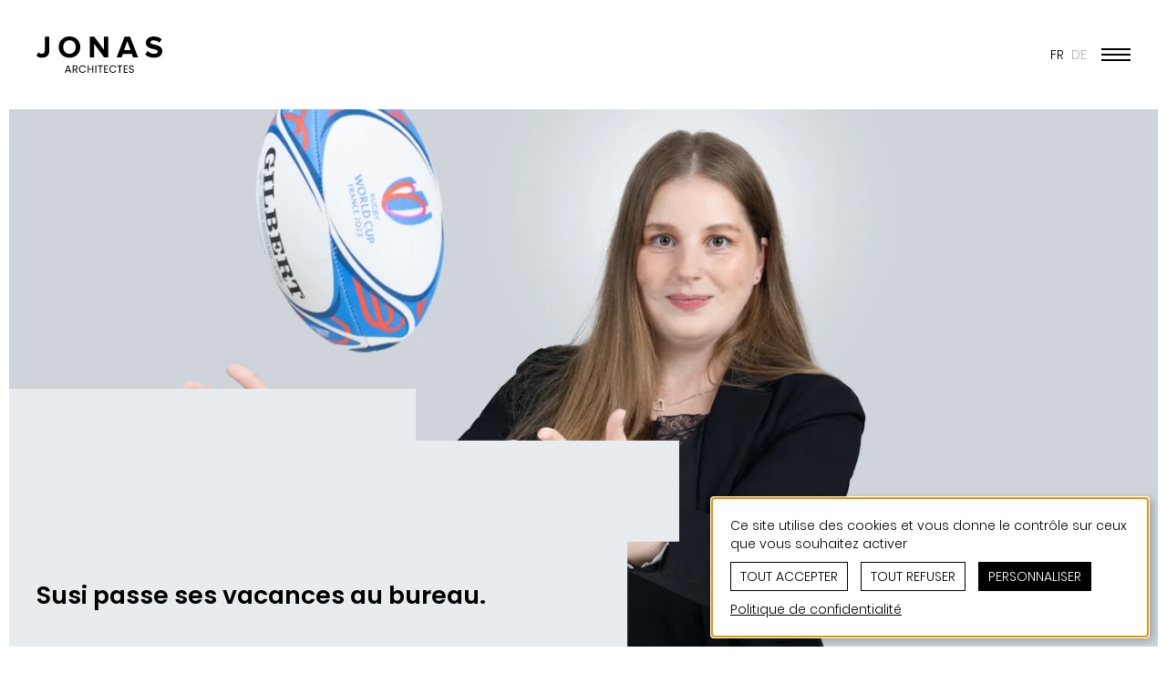

--- FILE ---
content_type: text/html; charset=UTF-8
request_url: https://www.jonasarchitectes.lu/fr/stories/susi-passe-ses-vacances-au-bureau
body_size: 9537
content:



<!doctype html>
<!--[if IE 8]><html lang="fr" class="ie-8"><![endif]-->
<!--[if IE 9]><html lang="fr" class="ie-9"><![endif]-->
<!--[if IE 10]><html lang="fr" class="ie-10"><![endif]-->
<!--[if IE 11]><html lang="fr" class="ie-11"><![endif]-->
<!--[if IE]><html lang="fr" class="ie"><![endif]-->
<!--[if !(IE)]><!--><html lang="fr" dir="ltr"><!--<![endif]-->

	<head><meta
charset="utf-8"><meta
http-equiv="x-ua-compatible" content="ie=edge"><meta
name="viewport" content="width=device-width, height=device-height, initial-scale=1, minimal-ui"><meta
name="format-detection" content="telephone=no"><title>Susi passe ses vacances au bureau. | Jonas Architectes</title><meta
name="description" content="Susi Grashoff, 30 ans, un « Bachelor of Arts in Architecture » en poche, a été engagée auprès de JONAS Architectes en tant qu’architecte en 2019. Sa passion…"><meta
name="robots" content="all"><base
href="https://www.jonasarchitectes.lu"><meta
property="og:locale" content="fr"><meta
property="og:locale:alternate" content="de"><meta
property="og:site_name" content="Jonas Architectes"><meta
property="og:type" content="website"><meta
property="og:url" content="https://www.jonasarchitectes.lu/fr/stories/susi-passe-ses-vacances-au-bureau"><meta
property="og:title" content="Susi passe ses vacances au bureau. | Jonas Architectes"><meta
property="og:description" content="Susi Grashoff, 30 ans, un « Bachelor of Arts in Architecture » en poche, a été engagée auprès de JONAS Architectes en tant qu’architecte en 2019. Sa passion…"><meta
property="og:image" content="https://www.jonasarchitectes.lu/volumes/images/stories/Susi-GRASHOFF-347-_2500px.jpg"><meta
property="og:image:width" content="1200"><meta
property="og:image:height" content="630"><meta
property="og:image:alt" content="Susi GRASHOFF 347 2500px"><meta
name="twitter:card" content="summary_large_image"><meta
name="twitter:url" content="https://www.jonasarchitectes.lu/fr/stories/susi-passe-ses-vacances-au-bureau" /><meta
name="twitter:title" content="Susi passe ses vacances au bureau. | Jonas Architectes"><meta
name="twitter:description" content="Susi Grashoff, 30 ans, un « Bachelor of Arts in Architecture » en poche, a été engagée auprès de JONAS Architectes en tant qu’architecte en 2019. Sa passion…"><link
rel="home" href="https://www.jonasarchitectes.lu/fr/"><link
rel="canonical" href="https://www.jonasarchitectes.lu/fr/stories/susi-passe-ses-vacances-au-bureau"><link
rel="apple-touch-icon" sizes="180x180" href="https://www.jonasarchitectes.lu/assets/favicon/apple-touch-icon.png"><link
rel="icon" type="image/png" sizes="32x32" href="https://www.jonasarchitectes.lu/assets/favicon/favicon-32x32.png"><link
rel="icon" type="image/png" sizes="16x16" href="https://www.jonasarchitectes.lu/assets/favicon/favicon-16x16.png"><link
rel="manifest" href="https://www.jonasarchitectes.lu/assets/favicon/site.webmanifest"><link
rel="mask-icon" href="https://www.jonasarchitectes.lu/assets/favicon/safari-pinned-tab.svg" color="#000000"><link
rel="shortcut icon" href="https://www.jonasarchitectes.lu/assets/favicon/favicon.ico"><meta
name="msapplication-TileColor" content="#ffffff"><meta
name="msapplication-config" content="https://www.jonasarchitectes.lu/assets/favicon/browserconfig.xml"><meta
name="theme-color" content="#ffffff"><meta
property="ix:srcAttribute" content="data-src"><meta
property="ix:srcsetAttribute" content="data-srcset"><meta
property="ix:sizesAttribute" content="data-sizes"><link
rel="stylesheet" href="https://www.jonasarchitectes.lu/assets/css/styles.css?v=5"><style>	 		.banner img {
	 			-o-object-fit: cover;
	 			object-fit: cover;
	 			-o-object-position: 50% 50%;
	 			object-position: 50% 50%;
	 			font-family: 'object-fit: cover ; object-position: 50% 50%';
	 		}
	 	</style></head>
	<body id="body" class="type--stories stories entry--5336">

				
		<div id="body__inner" class="body__inner">

			<a
href="#main" class="sr-only skipToContentBtn">skip_to_content</a>
								<header
id="header" class="header p-8 sm:px-16 sm:py-10 xxl:py-9 relative z-999 flex items-center"><div
class="header__navbar w-full flex items-center justify-between relative z-99 pointer-events-none">
<a
href="https://www.jonasarchitectes.lu/fr/" class="header__navbar__brand flex items-center pointer-events-auto">
<svg
class="fill-current text-black" width="138" height="40" viewBox="0 0 138 40" fill="none" xmlns="http://www.w3.org/2000/svg">
<path
d="M0 21.142L2.10462 17.4824C2.98578 18.3301 4.13976 19.11 5.70213 19.11C7.83895 19.11 9.23186 17.6533 9.23186 15.4843V0.372192H14.0833V15.5503C14.0833 20.8696 10.7231 23.377 6.10882 23.377C3.80255 23.377 1.63015 22.7341 0.00169454 21.142"/>
<path
d="M43.1041 11.6877C43.1041 7.45284 40.4233 4.26867 36.2496 4.26867C32.076 4.26867 29.3613 7.45284 29.3613 11.6877C29.3613 15.9225 32.0421 19.1084 36.2496 19.1084C40.4572 19.1084 43.1041 15.8887 43.1041 11.6877ZM24.4065 11.6877C24.4065 4.87945 29.3935 0 36.2496 0C43.1057 0 48.0589 4.87945 48.0589 11.6877C48.0589 18.4959 43.0702 23.377 36.2496 23.377C29.4291 23.377 24.4065 18.4976 24.4065 11.6877Z"/>
<path
d="M74.1345 22.971L63.3437 8.2328V22.971H58.5244V0.373901H63.4792L73.9651 14.569V0.373901H78.7827V22.971H74.1345Z"/>
<path
d="M99.6897 5.18399L96.16 14.9074H103.219L99.6897 5.18399ZM105.968 22.971L104.543 19.1422H94.8365L93.4114 22.971H87.9482L96.67 0.373901H102.709L111.431 22.9727H105.968V22.971Z"/>
<path
d="M119.302 19.7868L121.949 16.0257C123.544 17.6871 126.021 19.1083 129.143 19.1083C131.823 19.1083 133.079 17.9223 133.079 16.6009C133.079 12.6706 120.048 15.4149 120.048 6.9114C120.048 3.1503 123.307 0.0338135 128.633 0.0338135C132.23 0.0338135 135.218 1.11832 137.456 3.18414L134.775 6.77605C132.944 5.08076 130.5 4.30249 128.192 4.30249C126.155 4.30249 125.001 5.18397 125.001 6.53919C125.001 10.0973 137.998 7.69137 137.998 16.1272C137.998 20.2605 135.013 23.377 128.938 23.377C124.561 23.377 121.438 21.9203 119.301 19.7851"/>
<path
d="M36.3937 38.127H32.8742L32.2251 39.9188H31.1135L34.0315 31.9076H35.2482L38.1543 39.9188H37.0427L36.3937 38.127ZM36.0921 37.2709L34.6331 33.2019L33.1741 37.2709H36.0921Z"/>
<path
d="M43.936 39.9188L42.0143 36.6246H40.7417V39.9188H39.6877V31.8619H42.2923C42.9023 31.8619 43.4174 31.9651 43.8377 32.1732C44.2579 32.3814 44.5731 32.6622 44.7815 33.0175C44.99 33.3728 45.0933 33.7772 45.0933 34.2306C45.0933 34.7855 44.9323 35.2745 44.6121 35.6992C44.2918 36.1238 43.8106 36.4047 43.17 36.5434L45.1967 39.9188H43.9343H43.936ZM40.7401 35.7804H42.2923C42.8633 35.7804 43.292 35.64 43.5767 35.3591C43.8614 35.0782 44.0054 34.7026 44.0054 34.2323C44.0054 33.7619 43.8648 33.3847 43.5835 33.1224C43.3022 32.8602 42.8718 32.7299 42.2923 32.7299H40.7401V35.7821V35.7804Z"/>
<path
d="M47.0794 33.7619C47.4353 33.1342 47.9182 32.6419 48.5334 32.2883C49.1468 31.933 49.828 31.757 50.577 31.757C51.4564 31.757 52.2241 31.9685 52.8816 32.3932C53.5373 32.8178 54.0169 33.4185 54.3168 34.1967H53.0544C52.8307 33.7112 52.5088 33.3373 52.0885 33.075C51.6683 32.8128 51.1633 32.6825 50.577 32.6825C49.9907 32.6825 49.5077 32.8145 49.0604 33.075C48.613 33.3373 48.2605 33.7095 48.0064 34.19C47.7522 34.6722 47.6251 35.2373 47.6251 35.8836C47.6251 36.5299 47.7522 37.0848 48.0064 37.5653C48.2605 38.0475 48.613 38.4197 49.0604 38.6803C49.5077 38.9425 50.0127 39.0728 50.577 39.0728C51.1413 39.0728 51.6666 38.9442 52.0885 38.6854C52.5088 38.4265 52.8307 38.056 53.0544 37.5704H54.3168C54.0152 38.3419 53.5373 38.9375 52.8816 39.3571C52.2258 39.7766 51.4564 39.9864 50.577 39.9864C49.828 39.9864 49.1468 39.8105 48.5334 39.4603C47.9199 39.11 47.4353 38.6228 47.0794 37.9985C46.7236 37.3741 46.5474 36.6686 46.5474 35.8836C46.5474 35.0985 46.7253 34.3896 47.0794 33.7619Z"/>
<path
d="M62.3591 31.8602V39.9171H61.3051V36.2643H57.1941V39.9171H56.1401V31.8602H57.1941V35.398H61.3051V31.8602H62.3591Z"/>
<path
d="M65.6565 31.8602V39.9171H64.6025V31.8602H65.6565Z"/>
<path
d="M72.667 31.8602V32.7146H70.4675V39.9171H69.4135V32.7146H67.2021V31.8602H72.667Z"/>
<path
d="M75.2664 32.7164V35.4099H78.2081V36.2778H75.2664V39.0526H78.5555V39.9205H74.2141V31.8518H78.5555V32.7181H75.2664V32.7164Z"/>
<path
d="M80.4093 33.7619C80.7651 33.1342 81.2481 32.6419 81.8632 32.2883C82.4766 31.933 83.1578 31.757 83.9068 31.757C84.7863 31.757 85.5539 31.9685 86.2114 32.3932C86.8672 32.8178 87.3467 33.4185 87.6467 34.1967H86.3842C86.1606 33.7112 85.8386 33.3373 85.4183 33.075C84.9981 32.8128 84.4931 32.6825 83.9068 32.6825C83.3205 32.6825 82.8376 32.8145 82.3902 33.075C81.9428 33.3373 81.5904 33.7095 81.3362 34.19C81.082 34.6722 80.9549 35.2373 80.9549 35.8836C80.9549 36.5299 81.082 37.0848 81.3362 37.5653C81.5904 38.0475 81.9428 38.4197 82.3902 38.6803C82.8376 38.9425 83.3425 39.0728 83.9068 39.0728C84.4711 39.0728 84.9964 38.9442 85.4183 38.6854C85.8386 38.4265 86.1606 38.056 86.3842 37.5704H87.6467C87.345 38.3419 86.8672 38.9375 86.2114 39.3571C85.5556 39.7766 84.7863 39.9864 83.9068 39.9864C83.1578 39.9864 82.4766 39.8105 81.8632 39.4603C81.2498 39.11 80.7651 38.6228 80.4093 37.9985C80.0534 37.3741 79.8772 36.6686 79.8772 35.8836C79.8772 35.0985 80.0551 34.3896 80.4093 33.7619Z"/>
<path
d="M94.1097 31.8602V32.7146H91.9102V39.9171H90.8561V32.7146H88.6448V31.8602H94.1097Z"/>
<path
d="M96.7091 32.7164V35.4099H99.6508V36.2778H96.7091V39.0526H99.9982V39.9205H95.6567V31.8518H99.9982V32.7181H96.7091V32.7164Z"/>
<path
d="M102.77 39.7157C102.348 39.5262 102.02 39.264 101.781 38.929C101.542 38.594 101.418 38.2066 101.41 37.7667H102.533C102.572 38.144 102.728 38.462 103.003 38.7209C103.277 38.9798 103.675 39.1083 104.201 39.1083C104.726 39.1083 105.097 38.9831 105.387 38.7327C105.677 38.4823 105.821 38.1609 105.821 37.7684C105.821 37.4604 105.736 37.21 105.566 37.0171C105.397 36.8243 105.185 36.6788 104.929 36.5773C104.675 36.4774 104.331 36.3691 103.899 36.2541C103.367 36.1154 102.94 35.9766 102.62 35.8379C102.299 35.6992 102.025 35.4809 101.798 35.1848C101.571 34.8887 101.455 34.4894 101.455 33.9886C101.455 33.5487 101.567 33.1596 101.791 32.8212C102.015 32.4828 102.33 32.2206 102.735 32.0345C103.14 31.8501 103.604 31.757 104.129 31.757C104.885 31.757 105.505 31.9465 105.988 32.3238C106.471 32.7011 106.742 33.2019 106.805 33.8262H105.648C105.609 33.5183 105.446 33.2459 105.161 33.0107C104.877 32.7755 104.497 32.6588 104.026 32.6588C103.585 32.6588 103.226 32.7722 102.95 33.0006C102.674 33.229 102.533 33.5454 102.533 33.9548C102.533 34.2475 102.616 34.4861 102.782 34.6722C102.948 34.8566 103.153 34.997 103.396 35.0935C103.638 35.1899 103.98 35.2999 104.421 35.4234C104.953 35.5706 105.382 35.7144 105.707 35.8565C106.031 35.9986 106.309 36.2186 106.541 36.5147C106.773 36.8124 106.888 37.2134 106.888 37.7227C106.888 38.1152 106.785 38.4857 106.576 38.8326C106.368 39.1794 106.059 39.4603 105.649 39.6768C105.239 39.8934 104.758 40 104.202 40C103.646 40 103.192 39.9052 102.772 39.7174L102.77 39.7157Z"/>
</svg>
</a><div
class="wrapper flex items-center pointer-events-auto"><div
class="header__langMenu mr-[1.6rem]"><ul
class="flex items-center"><li
class="">
<a
href="https://www.jonasarchitectes.lu/fr/stories/susi-passe-ses-vacances-au-bureau" class="inline-block relative active text-black">FR</a></li><li
class="ml-[0.8rem]">
<a
href="https://www.jonasarchitectes.lu/de/" class="inline-block relative text-gray-medium hover:border-b hover:border-solid hover:border-gray-medium">DE</a></li></ul></div>
<button
id="hamburger" class="btn--menu hamburger hamburger--squeeze !flex items-center justify-center" type="button">
<span
class="hamburger-box">
<span
class="hamburger-inner"></span>
</span>
</button></div></div><div
class="header__menus opacity-0 fixed top-0 bottom-0 right-0 -z-1 pointer-events-none w-full sm:w-8/12 md:w-7/12 lg:w-5/12"><div
class="menus__bgs relative"><div
id="anim-menus-box-hl" class="absolute top-0 right-0 bg-gray-light w-full h-[13rem]"></div><div
id="anim-menus-box-vl" class="absolute top-[13rem] left-0 bg-gray-light w-11/12 sm:w-10/12"></div></div><div
id="menus__wrapper" class="relative z-9 p-8 pt-[8.4rem] sm:p-12 sm:pt-20 flex flex-wrap"><nav
class="header__mainMenu w-full sm:w-10/12"><ul><li
class="flex flex-wrap items-baseline w-full mb-8">
<a
href="https://www.jonasarchitectes.lu/fr/work" class="group relative inline-block w-5/12 pointer-events-none cursor-none">
<span
class="border-b-2 border-solid border-transparent group-hover:border-black ">WORK</span>
</a><ul
class="header__projectsCats w-7/12 flex flex-col"><li
class="mt-6 mr-8 sm:mt-0 sm:mr-0 sm:mb-4">
<a
href="https://www.jonasarchitectes.lu/fr/projets/education-et-jeunesse" class="group relative inline-block">
<span
class="border-b-2 border-solid border-transparent group-hover:border-black ">ÉDUCATION ET JEUNESSE</span>
</a></li><li
class="mt-6 mr-8 sm:mt-0 sm:mr-0 sm:mb-4">
<a
href="https://www.jonasarchitectes.lu/fr/projets/culture" class="group relative inline-block">
<span
class="border-b-2 border-solid border-transparent group-hover:border-black ">CULTURE</span>
</a></li><li
class="mt-6 mr-8 sm:mt-0 sm:mr-0 sm:mb-4">
<a
href="https://www.jonasarchitectes.lu/fr/projets/sport" class="group relative inline-block">
<span
class="border-b-2 border-solid border-transparent group-hover:border-black ">SPORT</span>
</a></li><li
class="mt-6 mr-8 sm:mt-0 sm:mr-0 sm:mb-4">
<a
href="https://www.jonasarchitectes.lu/fr/projets/patrimoine-et-renovation" class="group relative inline-block">
<span
class="border-b-2 border-solid border-transparent group-hover:border-black ">PATRIMOINE ET RÉNOVATION</span>
</a></li><li
class="mt-6 mr-8 sm:mt-0 sm:mr-0 sm:mb-4">
<a
href="https://www.jonasarchitectes.lu/fr/projets/industrie-et-commerce" class="group relative inline-block">
<span
class="border-b-2 border-solid border-transparent group-hover:border-black ">INDUSTRIE ET COMMERCE</span>
</a></li><li
class="mt-6 mr-8 sm:mt-0 sm:mr-0 sm:mb-4">
<a
href="https://www.jonasarchitectes.lu/fr/projets/habitat" class="group relative inline-block">
<span
class="border-b-2 border-solid border-transparent group-hover:border-black ">HABITAT</span>
</a></li><li
class="mt-6 mr-8 sm:mt-0 sm:mr-0 sm:mb-4">
<a
href="https://www.jonasarchitectes.lu/fr/projets/urbanisme" class="group relative inline-block">
<span
class="border-b-2 border-solid border-transparent group-hover:border-black ">URBANISME</span>
</a></li><li
class="mt-6 mr-8 sm:mt-0 sm:mr-0 sm:mb-4">
<a
href="https://www.jonasarchitectes.lu/fr/projets/concours" class="group relative inline-block">
<span
class="border-b-2 border-solid border-transparent group-hover:border-black ">CONCOURS</span>
</a></li><li
class="mt-6 mr-8 sm:mt-0 sm:mr-0 sm:mb-4">
<a
href="https://www.jonasarchitectes.lu/fr/projets/public" class="group relative inline-block">
<span
class="border-b-2 border-solid border-transparent group-hover:border-black ">PUBLIC</span>
</a></li><li
class="mt-6 mr-8 sm:mt-0 sm:mr-0 sm:mb-4">
<a
href="https://www.jonasarchitectes.lu/fr/projets/50-jahre-jonas-50-projekte" class="group relative inline-block">
<span
class="border-b-2 border-solid border-transparent group-hover:border-black ">50 ANS DE JONAS - 50 PROJETS</span>
</a></li><li
class="mt-6 mb-4 sm:mt-0 sm:mb-24">
<a
href="https://www.jonasarchitectes.lu/fr/work" class="group relative inline-block">
<span
class="border-b-2 border-solid border-transparent group-hover:border-black ">TOUS LES PROJETS</span>
</a></li></ul></li><li
class="flex flex-wrap items-baseline w-full mb-8">
<a
href="https://www.jonasarchitectes.lu/fr/mission-und-vision" class="group relative inline-block w-full sm:w-6/12">
<span
class="border-b-2 border-solid border-transparent group-hover:border-black ">MISSION &amp; VISION</span>
</a></li><li
class="flex flex-wrap items-baseline w-full mb-8">
<a
href="https://www.jonasarchitectes.lu/fr/stories" class="group relative inline-block w-full sm:w-6/12">
<span
class="border-b-2 border-solid border-transparent group-hover:border-black border-black">STORIES</span>
</a></li><li
class="flex flex-wrap items-baseline w-full mb-8">
<a
href="https://www.jonasarchitectes.lu/fr/team" class="group relative inline-block w-full sm:w-6/12">
<span
class="border-b-2 border-solid border-transparent group-hover:border-black ">TEAM</span>
</a></li><li
class="flex flex-wrap items-baseline w-full mb-8">
<a
href="https://www.jonasarchitectes.lu/fr/jobs-at-jonas" class="group relative inline-block w-full sm:w-6/12">
<span
class="border-b-2 border-solid border-transparent group-hover:border-black ">JOBS@JONAS</span>
</a></li><li
class="flex flex-wrap items-baseline w-full mb-12 sm:mb-24">
<a
href="https://www.jonasarchitectes.lu/fr/contact" class="group relative inline-block w-full sm:w-6/12">
<span
class="border-b-2 border-solid border-transparent group-hover:border-black ">CONTACT</span>
</a></li></ul></nav><nav
class="header__socialMedias w-full sm:w-10/12"><ul
class="flex items-center"><li>
<a
href="https://fr-fr.facebook.com/jonasarchitectes.lu" class="group relative flex items-center" target="_blank" rel="noopener noreferrer" onclick="var otherWindow = window.open(); otherWindow.opener = null; otherWindow.location = href; return false;">
<span
class="border-b border-solid border-transparent group-hover:border-black">facebook</span>
<span
class="block mx-2">|</span>
</a></li><li>
<a
href="https://www.instagram.com/jonasarchitectes/" class="group relative flex items-center" target="_blank" rel="noopener noreferrer" onclick="var otherWindow = window.open(); otherWindow.opener = null; otherWindow.location = href; return false;">
<span
class="border-b border-solid border-transparent group-hover:border-black">instagram</span>
<span
class="block mx-2">|</span>
</a></li><li>
<a
href="https://www.linkedin.com/company/89320689" class="group relative flex items-center" target="_blank" rel="noopener noreferrer" onclick="var otherWindow = window.open(); otherWindow.opener = null; otherWindow.location = href; return false;">
<span
class="border-b border-solid border-transparent group-hover:border-black">linkedin</span>
</a></li></ul></nav></div></div></header>			
						<main
id="main" class="main stories" tabindex="-1"><div
class="banner type--shape overflow-hidden sm:px-4"><div
class="wrapper relative"><div
class="asset h-[calc(var(--app-height)_-_var(--header-height-mob))] sm:h-[calc(var(--app-height)_-_var(--header-height)_-_(var(--gutter)_*_2))]"><div
class="image w-full h-full relative">
<img
class="fade landscape lazyload w-full h-full"
src='https://jonas.imgix.net/images/stories/Susi-GRASHOFF-347-_2500px.jpg?fp-x=0.5&amp;fp-y=0.5&amp;fit=crop&amp;crop=focalpoint&amp;auto=format,compress&amp;q=60&amp;w=2&amp;h=2'
data-src='https://jonas.imgix.net/images/stories/Susi-GRASHOFF-347-_2500px.jpg?fp-x=0.5&amp;fp-y=0.5&amp;fit=crop&amp;crop=focalpoint&amp;auto=format,compress&amp;q=60&amp;w=1420&amp;h=750'
data-srcset='https://jonas.imgix.net/images/stories/Susi-GRASHOFF-347-_2500px.jpg?fp-x=0.5&amp;fp-y=0.5&amp;fit=crop&amp;crop=focalpoint&amp;auto=format,compress&amp;q=60&amp;w=1420&amp;h=750 1x, https://jonas.imgix.net/images/stories/Susi-GRASHOFF-347-_2500px.jpg?fp-x=0.5&amp;fp-y=0.5&amp;fit=crop&amp;crop=focalpoint&amp;auto=format,compress&amp;q=60&amp;w=2840&amp;h=1500 2x, https://jonas.imgix.net/images/stories/Susi-GRASHOFF-347-_2500px.jpg?fp-x=0.5&amp;fp-y=0.5&amp;fit=crop&amp;crop=focalpoint&amp;auto=format,compress&amp;q=60&amp;w=4260&amp;h=2250 3x'
width="1420" height="750"
alt=""></div></div><div
class="content__wrapper absolute left-0 bottom-0 bg-gray-lighter sm:bg-transparent w-full sm:w-10/12 md:w-7/12 animate-[opacity_1ms_ease-in-out_1500ms_reverse_backwards]"><div
class="shape icon absolute left-0 bottom-20 sm:-bottom-px w-full">
<svg
class="fill-current text-gray-lighter" width="824" height="318" aria-hidden="true" focusable="false" xmlns="http://www.w3.org/2000/svg" fill="none" viewBox="0 0 824 318"><path
d="M0 0v317.648h760.213V187.721H824V63.43H500.212V0H0Z"/></svg></div><div
class="content relative z-9 p-6 sm:p-12 sm:pr-bannershape"><div
class="cat mb-4 pr-[45%]"></div><h1 class="heading font-body font-semibold">Susi passe ses vacances au bureau.</br><span
class='subtitle text-gray-medium'></span></h1><div
class="region mt-4"></div></div></div></div></div><div
id="matrix-content" class="container-fluid"><div
class="row block blockText mt-[3.2rem] sm:mt-48 "><div
class="col w-10/12 sm:w-2/12 sm:ml-col-2 order-first relative z-9"><h2 class="h3">BRAVO SUSI! PARCE QUE TU LE VAUX BIEN.</h2></div><div
class="col w-full sm:w-6/12 relative z-9"><div
class="redactor body"><p>Susi Grashoff, 30 ans, un « Bachelor of Arts in Architecture » en poche, a été engagée auprès de JONAS Architectes en tant qu’architecte en 2019. Sa passion pour l’architecture, et plus particulièrement pour l’aspect durable du métier, l’a incité à continuer et à approfondir ses connaissances et ses compétences dans cette direction. Susi a donc décidé de persévérer et d’entreprendre des études en vue de l’obtention d’un « Master of Science in Architecture and Environment » auprès de l’« University of Applied Sciences and Technology », à Wismar en Allemagne.</p><p>Le sujet de sa thèse, remise début novembre 2023, porte justement sur l’architecture et son rôle majeur dans le développement durable avec pour titre « Ressourcenschonender Materialeinsatz bei Bauprodukten » (Utilisation de matériaux préservant les ressources dans les produits de construction).</p><p>Jusqu’ici, rien de particulier à signaler, hormis le sujet choisi par Susi, qui gagne constamment en importance. Mais voilà, Susi suit son Master grâce à un enseignement à distance en cours d’emploi, proposé en ligne par son université. Elle allie son travail d’architecte au sein du bureau JONAS Architectes et ses études. Ses études ont pris deux ans. Deux ans durant lesquels Susi a habilement su assumer ses responsabilités au sein de l’équipe, tout en se préparant pour sa thèse. Elle a su faire interagir les deux expériences pour enrichir l’une et l’autre.</p><p>Étant témoin de son engagement et du soin qu’elle apporte à son travail, elle mérite, avant même de connaître le résultat final - qui ne devrait pas causer le moindre doute – une salve d’applaudissements, une « standing ovation », une fanfare à son dévouement. Elle peut être fière de ce qu’elle a déjà accompli, sur les deux terrains. Sans parler de sa vie privée, qui ne nous regarde pas. <br
/></p></div></div></div><div
class="row block blockImages mt-[3.2rem] sm:mt-48 "><div
class="col w-full sm:w-4/12 sm:ml-col-2"><div
class="image relative">
<img
class="fade portrait lazyload "
src='https://jonas.imgix.net/images/stories/Susi_Master-_3000px_90.jpg?fp-x=0.5&amp;fp-y=0.5&amp;fit=crop&amp;crop=focalpoint&amp;auto=format,compress&amp;q=60&amp;w=2&amp;h=2'
data-src='https://jonas.imgix.net/images/stories/Susi_Master-_3000px_90.jpg?fp-x=0.5&amp;fp-y=0.5&amp;fit=crop&amp;crop=focalpoint&amp;auto=format,compress&amp;q=60&amp;w=465&amp;h=700'
data-srcset='https://jonas.imgix.net/images/stories/Susi_Master-_3000px_90.jpg?fp-x=0.5&amp;fp-y=0.5&amp;fit=crop&amp;crop=focalpoint&amp;auto=format,compress&amp;q=60&amp;w=465&amp;h=700 1x, https://jonas.imgix.net/images/stories/Susi_Master-_3000px_90.jpg?fp-x=0.5&amp;fp-y=0.5&amp;fit=crop&amp;crop=focalpoint&amp;auto=format,compress&amp;q=60&amp;w=930&amp;h=1400 2x, https://jonas.imgix.net/images/stories/Susi_Master-_3000px_90.jpg?fp-x=0.5&amp;fp-y=0.5&amp;fit=crop&amp;crop=focalpoint&amp;auto=format,compress&amp;q=60&amp;w=1395&amp;h=2100 3x'
width="465" height="700"
alt=""></div></div><div
class="col w-full sm:w-4/12 "><div
class="image relative">
<img
class="fade landscape lazyload "
src='https://jonas.imgix.net/images/stories/Susi_Image01-_3000px_90.jpg?fp-x=0.5&amp;fp-y=0.5&amp;fit=crop&amp;crop=focalpoint&amp;auto=format,compress&amp;q=60&amp;w=2&amp;h=2'
data-src='https://jonas.imgix.net/images/stories/Susi_Image01-_3000px_90.jpg?fp-x=0.5&amp;fp-y=0.5&amp;fit=crop&amp;crop=focalpoint&amp;auto=format,compress&amp;q=60&amp;w=465&amp;h=700'
data-srcset='https://jonas.imgix.net/images/stories/Susi_Image01-_3000px_90.jpg?fp-x=0.5&amp;fp-y=0.5&amp;fit=crop&amp;crop=focalpoint&amp;auto=format,compress&amp;q=60&amp;w=465&amp;h=700 1x, https://jonas.imgix.net/images/stories/Susi_Image01-_3000px_90.jpg?fp-x=0.5&amp;fp-y=0.5&amp;fit=crop&amp;crop=focalpoint&amp;auto=format,compress&amp;q=60&amp;w=930&amp;h=1400 2x, https://jonas.imgix.net/images/stories/Susi_Image01-_3000px_90.jpg?fp-x=0.5&amp;fp-y=0.5&amp;fit=crop&amp;crop=focalpoint&amp;auto=format,compress&amp;q=60&amp;w=1395&amp;h=2100 3x'
width="465" height="700"
alt=""></div></div></div><div
class="row block blockText mt-[3.2rem] sm:mt-48 "><div
class="col w-10/12 sm:w-2/12 sm:ml-col-2 order-first relative z-9"><h2 class="h3"></h2></div><div
class="col w-full sm:w-6/12 relative z-9"><div
class="redactor body"><p><strong>Une situation win-win</strong></p><p>Pour des raison pratiques, de concentration et d’infrastructure
informatique, Susi passait ses journées de congé au bureau afin de
pouvoir travailler le plus sereinement possible sur son Master. Quel
meilleur endroit pour étudier que d’être plongée au quotidien dans le
vif du sujet. Être entourée de ses collègues architectes, qui n’ont
cessé de l’encourager et de l’épauler. De pouvoir mettre en pratique les
connaissances acquises lors du cursus, de les partager avec l’équipe,
et de les intégrer directement dans les projets en cours. Cet ensemble
de circonstances représente une opportunité rare pour tout le monde.</p><p>Des rumeurs ont filtré comme quoi la tentation du frigo à la maison
exerçait un argument supplémentaire pour venir se concentrer au
bureau.... Un dilemme partagé par de nombreux collègues en télé travail.
Quoi qu’il en soit, on ne peut que lui souhaiter tout le succès qu’elle
mérite amplement et de pouvoir poursuivre une longue carrière, qui
s’annonce prometteuse, avec pour but principal l’application rigoureuse
d’une architecture responsable et durable. Bravo Susi, parce que tu le
vaux bien !</p></div></div></div></div><div
class="relatedEntries bg-gray-lighter py-6 mt-[3.2rem] sm:mt-48"><div
class="container-fluid"><div
class="row"><div
class="col w-full"><h2 class="h3 mb-4">STORIES RÉCENTES</h2></div><div
class="col w-full sm:w-3/12 mb-4 sm:mb-0">
<a
href='https://www.jonasarchitectes.lu/fr/stories/interview-associes?catId=' class="card card--project group block relative overflow-hidden mask shape-1 bg-gray-lighter text-black">
<span
class="image ratio-box type--project overflow-hidden">
<img
src="https://i.vimeocdn.com/video/1805827021-93bc04056bb86d589118bb2507553dc2d7f129ec12c0012de69219ed10c7c07d-d_1280" width="1280" height="720" class="transition-transform duration-700 ease-out group-hover:-translate-x-[23%] object-cover">
</span>
<span
class='content flex flex-col justify-end p-12 absolute -inset-1 translate-x-full transition-transform duration-900 ease-out group-hover:translate-x-0 bg-gray-lighter text-black'><h3 class="heading font-body font-semibold">Interview associés</h3>
</span>
</a></div><div
class="col w-full sm:w-3/12 mb-4 sm:mb-0">
<a
href='https://www.jonasarchitectes.lu/fr/stories/rapide-stable-durable-le-clt-a-loeuvre?catId=' class="card card--project group block relative overflow-hidden mask  bg-gray-dark text-white">
<span
class="image ratio-box type--project overflow-hidden">
<img
class="fade landscape lazyload transition-transform duration-700 ease-out group-hover:-translate-x-[23%]"
src='https://jonas.imgix.net/images/stories/LSC-Nachhaltigkeits-Artikel/LSC_Group_20220527_0028.jpg?fp-x=0.5&amp;fp-y=0.5&amp;fit=crop&amp;crop=focalpoint&amp;auto=format,compress&amp;q=60&amp;w=2&amp;h=2'
data-src='https://jonas.imgix.net/images/stories/LSC-Nachhaltigkeits-Artikel/LSC_Group_20220527_0028.jpg?fp-x=0.5&amp;fp-y=0.5&amp;fit=crop&amp;crop=focalpoint&amp;auto=format,compress&amp;q=60&amp;w=467&amp;h=320'
data-srcset='https://jonas.imgix.net/images/stories/LSC-Nachhaltigkeits-Artikel/LSC_Group_20220527_0028.jpg?fp-x=0.5&amp;fp-y=0.5&amp;fit=crop&amp;crop=focalpoint&amp;auto=format,compress&amp;q=60&amp;w=467&amp;h=320 1x, https://jonas.imgix.net/images/stories/LSC-Nachhaltigkeits-Artikel/LSC_Group_20220527_0028.jpg?fp-x=0.5&amp;fp-y=0.5&amp;fit=crop&amp;crop=focalpoint&amp;auto=format,compress&amp;q=60&amp;w=934&amp;h=640 2x, https://jonas.imgix.net/images/stories/LSC-Nachhaltigkeits-Artikel/LSC_Group_20220527_0028.jpg?fp-x=0.5&amp;fp-y=0.5&amp;fit=crop&amp;crop=focalpoint&amp;auto=format,compress&amp;q=60&amp;w=1401&amp;h=960 3x'
width="467" height="320"
alt="">
</span>
<span
class='content flex flex-col justify-end p-12 absolute -inset-1 translate-x-full transition-transform duration-900 ease-out group-hover:translate-x-0 bg-gray-dark text-white'><h3 class="heading font-body font-semibold">Rapide, Stable, Durable - Le CLT à l’œuvre</h3>
</span>
</a></div><div
class="col w-full sm:w-3/12 mb-4 sm:mb-0">
<a
href='https://www.jonasarchitectes.lu/fr/stories/das-haus-aus-hanf?catId=' class="card card--project group block relative overflow-hidden mask shape-3 bg-gray-lighter text-black">
<span
class="image ratio-box type--project overflow-hidden">
<img
class="fade landscape lazyload transition-transform duration-700 ease-out group-hover:-translate-x-[23%]"
src='https://jonas.imgix.net/images/stories/Haus-aus-Hanf/hemp-7212781_1280.jpg?fp-x=0.5&amp;fp-y=0.5&amp;fit=crop&amp;crop=focalpoint&amp;auto=format,compress&amp;q=60&amp;w=2&amp;h=2'
data-src='https://jonas.imgix.net/images/stories/Haus-aus-Hanf/hemp-7212781_1280.jpg?fp-x=0.5&amp;fp-y=0.5&amp;fit=crop&amp;crop=focalpoint&amp;auto=format,compress&amp;q=60&amp;w=467&amp;h=320'
data-srcset='https://jonas.imgix.net/images/stories/Haus-aus-Hanf/hemp-7212781_1280.jpg?fp-x=0.5&amp;fp-y=0.5&amp;fit=crop&amp;crop=focalpoint&amp;auto=format,compress&amp;q=60&amp;w=467&amp;h=320 1x, https://jonas.imgix.net/images/stories/Haus-aus-Hanf/hemp-7212781_1280.jpg?fp-x=0.5&amp;fp-y=0.5&amp;fit=crop&amp;crop=focalpoint&amp;auto=format,compress&amp;q=60&amp;w=934&amp;h=640 2x, https://jonas.imgix.net/images/stories/Haus-aus-Hanf/hemp-7212781_1280.jpg?fp-x=0.5&amp;fp-y=0.5&amp;fit=crop&amp;crop=focalpoint&amp;auto=format,compress&amp;q=60&amp;w=1401&amp;h=960 3x'
width="467" height="320"
alt="">
</span>
<span
class='content flex flex-col justify-end p-12 absolute -inset-1 translate-x-full transition-transform duration-900 ease-out group-hover:translate-x-0 bg-gray-lighter text-black'><h3 class="heading font-body font-semibold">La maison en chanvre</h3>
</span>
</a></div></div></div></div></main>	
								<footer
class="footer py-5 bg-gray-lighter"><div
class="container-fluid"><div
class="row"><div
class="col w-full md:flex md:flex-row-reverse md:items-center md:justify-between">
<strong
class="footer__baseline font-bold">WE CARE</strong><div
class="footer__copyright"><p>© 2024 Jonas Architectes, tous droits réservés | <a
href="https://www.jonasarchitectes.lu/fr/mentions-legales">Mentions légales</a> | <a
href="https://www.jonasarchitectes.lu/fr/conditions-dutilisation">Conditions d'utilisation</a> | <a
href="https://www.jonasarchitectes.lu/fr/politique-de-confidentialite">Politique de confidentialité</a> | <a
href="#cookie-policy">Préférences cookies</a> | <a
href="https://www.jonasarchitectes.lu/fr/contact">Contact</a> | Crafted by <a
href="https://www.cropmark.com" target="_blank" rel="noreferrer noopener">Cropmark</a></p></div></div></div></div></footer>			
		</div>

		 <script src="https://cdn.jsdelivr.net/npm/jquery@3.6.0/dist/jquery.min.js" integrity="sha256-/xUj+3OJU5yExlq6GSYGSHk7tPXikynS7ogEvDej/m4=" crossorigin="anonymous"></script> <script src="https://cdn.jsdelivr.net/npm/lazysizes@5.3.2/lazysizes.min.js" integrity="sha256-PZEg+mIdptYTwWmLcBTsa99GIDZujyt7VHBZ9Lb2Jys=" crossorigin="anonymous"></script> <script src="https://cdn.jsdelivr.net/npm/what-input@5.2.10/dist/what-input.min.js" integrity="sha256-ZLjSztVkz5q3lKFjN9AgL6qR7TGLE+qnTXnNNTWtMF4=" crossorigin="anonymous"></script> <script src="https://cdn.jsdelivr.net/npm/@glidejs/glide@3.6.0/dist/glide.min.js" integrity="sha256-g3ppCcO2K1k7ISyQxKL2vMFul0JknSZfnwdMS0Ijw7g=" crossorigin="anonymous"></script> <script src="https://cdn.jsdelivr.net/npm/object-fit-images@3.2.4/dist/ofi.min.js" integrity="sha256-NyF8/ts5NW0qD9MX5Kjuh9Il9DZOOvx0c6tajn2X7GQ=" crossorigin="anonymous"></script> <script src="https://cdn.jsdelivr.net/npm/@fancyapps/ui@4.0/dist/fancybox.umd.js"></script>  <script>window.jQuery||document.write('<script src="https://www.jonasarchitectes.lu/assets/js/vendors.js?v=5">\x3C/script>')</script>  <script src="https://www.jonasarchitectes.lu/assets/js/scripts.js?v=5"></script>  <script src="https://cdn.jsdelivr.net/npm/tarteaucitronjs@1.9.3/tarteaucitron.min.js?locale=en"></script>  <script async defer src="https://scripts.withcabin.com/hello.js"></script>		
				
	<script>window.tarteaucitronForceLanguage = "fr";

  tarteaucitron.init({
    "privacyUrl": "https://www.jonasarchitectes.lu/fr/politique-de-confidentialite",
    "hashtag": "#cookie-policy",
    "cookieName": "cookie_policy",
    "orientation": "bottom",
    "groupServices": true,
    "showAlertSmall": false,
    "cookieslist": true,
    "closePopup": false,
    "showIcon": false,
    "iconSrc": "",
    "iconPosition": "",
    "adblocker": false,
    "DenyAllCta" : true,
    "AcceptAllCta" : true,
    "highPrivacy": true,
    "handleBrowserDNTRequest": false,
    "removeCredit": true,
    "moreInfoLink": true,
    "useExternalCss": true,
    "useExternalJs": false,
    "readmoreLink": "",
    "mandatory": true,
  });

      tarteaucitron.user.gtagUa = 'G-KYLR0CR3D0';
    tarteaucitron.user.gtagMore = function () {};
    (tarteaucitron.job = tarteaucitron.job || []).push('gtag');
  
  (tarteaucitron.job = tarteaucitron.job || []).push('youtube');
  (tarteaucitron.job = tarteaucitron.job || []).push('vimeo');</script></body>
</html>

--- FILE ---
content_type: text/css
request_url: https://www.jonasarchitectes.lu/assets/css/styles.css?v=5
body_size: 19131
content:
:root{--app-height:100%;--thumb-height:calc(100vw/(1440/323));--thumb-height-2x:calc(100vw/(1440/656));--header-height:12rem;--header-height-mob:6.4rem;--footer-height:4rem;--gutter:5px;--homeSliderDur:4000ms}*,::after,::before{-webkit-box-sizing:border-box;box-sizing:border-box;border-width:0;border-style:solid;border-color:currentColor}::after,::before{--tw-content:''}:host,html{line-height:1.5;-webkit-text-size-adjust:100%;-moz-tab-size:4;-o-tab-size:4;tab-size:4;font-family:ui-sans-serif,system-ui,sans-serif,"Apple Color Emoji","Segoe UI Emoji","Segoe UI Symbol","Noto Color Emoji";-webkit-font-feature-settings:normal;font-feature-settings:normal;font-variation-settings:normal;-webkit-tap-highlight-color:transparent}body{margin:0;line-height:inherit}hr{height:0;color:inherit;border-top-width:1px}abbr:where([title]){-webkit-text-decoration:underline dotted;text-decoration:underline dotted}h1,h2,h3,h4,h5,h6{font-size:inherit;font-weight:inherit}a{color:inherit;text-decoration:inherit}b,strong{font-weight:bolder}code,kbd,pre,samp{font-family:ui-monospace,SFMono-Regular,Menlo,Monaco,Consolas,"Liberation Mono","Courier New",monospace;-webkit-font-feature-settings:normal;font-feature-settings:normal;font-variation-settings:normal;font-size:1em}small{font-size:80%}sub,sup{font-size:75%;line-height:0;position:relative;vertical-align:baseline}sub{bottom:-.25em}sup{top:-.5em}table{text-indent:0;border-color:inherit;border-collapse:collapse}button,input,optgroup,select,textarea{font-family:inherit;-webkit-font-feature-settings:inherit;font-feature-settings:inherit;font-variation-settings:inherit;font-size:100%;font-weight:inherit;line-height:inherit;color:inherit;margin:0;padding:0}button,select{text-transform:none}[type=button],[type=reset],[type=submit],button{-webkit-appearance:button;background-color:transparent;background-image:none}:-moz-focusring{outline:auto}:-moz-ui-invalid{box-shadow:none}progress{vertical-align:baseline}::-webkit-inner-spin-button,::-webkit-outer-spin-button{height:auto}[type=search]{-webkit-appearance:textfield;outline-offset:-2px}::-webkit-search-decoration{-webkit-appearance:none}::-webkit-file-upload-button{-webkit-appearance:button;font:inherit}summary{display:list-item}blockquote,dd,dl,figure,h1,h2,h3,h4,h5,h6,hr,p,pre{margin:0}fieldset{margin:0;padding:0}legend{padding:0}menu,ol,ul{list-style:none;margin:0;padding:0}dialog{padding:0}textarea{resize:vertical}input::-webkit-input-placeholder,textarea::-webkit-input-placeholder{opacity:1;color:#9ca3af}input::-moz-placeholder,textarea::-moz-placeholder{opacity:1;color:#9ca3af}input:-ms-input-placeholder,textarea:-ms-input-placeholder{opacity:1;color:#9ca3af}input::-ms-input-placeholder,textarea::-ms-input-placeholder{opacity:1;color:#9ca3af}input::placeholder,textarea::placeholder{opacity:1;color:#9ca3af}[role=button],button{cursor:pointer}:disabled{cursor:default}audio,canvas,embed,iframe,img,object,svg,video{display:block;vertical-align:middle}img,video{max-width:100%;height:auto}[hidden]{display:none}*,::after,::before{--tw-border-spacing-x:0;--tw-border-spacing-y:0;--tw-translate-x:0;--tw-translate-y:0;--tw-rotate:0;--tw-skew-x:0;--tw-skew-y:0;--tw-scale-x:1;--tw-scale-y:1;--tw-scroll-snap-strictness:proximity;--tw-ring-offset-width:0px;--tw-ring-offset-color:#fff;--tw-ring-color:rgb(59 130 246 / 0.5);--tw-ring-offset-shadow:0 0 #0000;--tw-ring-shadow:0 0 #0000;--tw-shadow:0 0 #0000;--tw-shadow-colored:0 0 #0000}::-webkit-backdrop{--tw-border-spacing-x:0;--tw-border-spacing-y:0;--tw-translate-x:0;--tw-translate-y:0;--tw-rotate:0;--tw-skew-x:0;--tw-skew-y:0;--tw-scale-x:1;--tw-scale-y:1;--tw-scroll-snap-strictness:proximity;--tw-ring-offset-width:0px;--tw-ring-offset-color:#fff;--tw-ring-color:rgb(59 130 246 / 0.5);--tw-ring-offset-shadow:0 0 #0000;--tw-ring-shadow:0 0 #0000;--tw-shadow:0 0 #0000;--tw-shadow-colored:0 0 #0000}::backdrop{--tw-border-spacing-x:0;--tw-border-spacing-y:0;--tw-translate-x:0;--tw-translate-y:0;--tw-rotate:0;--tw-skew-x:0;--tw-skew-y:0;--tw-scale-x:1;--tw-scale-y:1;--tw-scroll-snap-strictness:proximity;--tw-ring-offset-width:0px;--tw-ring-offset-color:#fff;--tw-ring-color:rgb(59 130 246 / 0.5);--tw-ring-offset-shadow:0 0 #0000;--tw-ring-shadow:0 0 #0000;--tw-shadow:0 0 #0000;--tw-shadow-colored:0 0 #0000}.sr-only{position:absolute;width:1px;height:1px;padding:0;margin:-1px;overflow:hidden;clip:rect(0,0,0,0);white-space:nowrap;border-width:0}.pointer-events-none{pointer-events:none}.pointer-events-auto{pointer-events:auto}.fixed{position:fixed}.absolute{position:absolute}.relative{position:relative}.-inset-1{inset:-.25rem}.inset-0{inset:0}.-inset-x-4{left:-1rem;right:-1rem}.inset-y-0{top:0;bottom:0}.-top-px{top:-1px}.bottom-0{bottom:0}.bottom-20{bottom:5rem}.left-0{left:0}.right-0{right:0}.top-0{top:0}.top-\[13rem\]{top:13rem}.-z-1{z-index:-1}.z-9{z-index:9}.z-99{z-index:99}.z-999{z-index:999}.z-9999{z-index:9999}.order-first{-webkit-box-ordinal-group:-9998;-ms-flex-order:-9999;order:-9999}.mx-2{margin-left:.5rem;margin-right:.5rem}.mx-4{margin-left:1rem;margin-right:1rem}.mx-\[var\(--gutter\)\]{margin-left:var(--gutter);margin-right:var(--gutter)}.mx-auto{margin-left:auto;margin-right:auto}.my-18{margin-top:4.5rem;margin-bottom:4.5rem}.my-2{margin-top:.5rem;margin-bottom:.5rem}.mb-1{margin-bottom:.25rem}.mb-12{margin-bottom:3rem}.mb-16{margin-bottom:4rem}.mb-2{margin-bottom:.5rem}.mb-4{margin-bottom:1rem}.mb-8{margin-bottom:2rem}.mb-\[2\.4rem\]{margin-bottom:2.4rem}.ml-4{margin-left:1rem}.ml-\[0\.8rem\]{margin-left:.8rem}.mr-8{margin-right:2rem}.mr-\[1\.6rem\]{margin-right:1.6rem}.mt-10{margin-top:2.5rem}.mt-4{margin-top:1rem}.mt-6{margin-top:1.5rem}.mt-\[0\.7rem\]{margin-top:.7rem}.mt-\[3\.2rem\]{margin-top:3.2rem}.block{display:block}.inline-block{display:inline-block}.\!flex{display:-webkit-box!important;display:-ms-flexbox!important;display:flex!important}.flex{display:-webkit-box;display:-ms-flexbox;display:flex}.inline-flex{display:-webkit-inline-box;display:-ms-inline-flexbox;display:inline-flex}.grid{display:grid}.hidden{display:none}.h-\[13rem\]{height:13rem}.h-\[2px\]{height:2px}.h-\[calc\(var\(--app-height\)_-_var\(--header-height-mob\)\)\]{height:calc(var(--app-height) - var(--header-height-mob))}.h-auto{height:auto}.h-full{height:100%}.h-screen{height:100vh}.w-1\/12{width:8.333333%}.w-10\/12{width:83.333333%}.w-11\/12{width:91.666667%}.w-2\/12{width:16.666667%}.w-2\/3{width:66.666667%}.w-3{width:.75rem}.w-5\/12{width:41.666667%}.w-6\/12{width:50%}.w-7\/12{width:58.333333%}.w-8{width:2rem}.w-full{width:100%}.w-screen{width:100vw}.origin-center{-webkit-transform-origin:center;-ms-transform-origin:center;transform-origin:center}.translate-x-full{--tw-translate-x:100%;-webkit-transform:translate(var(--tw-translate-x),var(--tw-translate-y)) rotate(var(--tw-rotate)) skewX(var(--tw-skew-x)) skewY(var(--tw-skew-y)) scaleX(var(--tw-scale-x)) scaleY(var(--tw-scale-y));-ms-transform:translate(var(--tw-translate-x),var(--tw-translate-y)) rotate(var(--tw-rotate)) skewX(var(--tw-skew-x)) skewY(var(--tw-skew-y)) scaleX(var(--tw-scale-x)) scaleY(var(--tw-scale-y));transform:translate(var(--tw-translate-x),var(--tw-translate-y)) rotate(var(--tw-rotate)) skewX(var(--tw-skew-x)) skewY(var(--tw-skew-y)) scaleX(var(--tw-scale-x)) scaleY(var(--tw-scale-y))}.-rotate-90{--tw-rotate:-90deg;-webkit-transform:translate(var(--tw-translate-x),var(--tw-translate-y)) rotate(var(--tw-rotate)) skewX(var(--tw-skew-x)) skewY(var(--tw-skew-y)) scaleX(var(--tw-scale-x)) scaleY(var(--tw-scale-y));-ms-transform:translate(var(--tw-translate-x),var(--tw-translate-y)) rotate(var(--tw-rotate)) skewX(var(--tw-skew-x)) skewY(var(--tw-skew-y)) scaleX(var(--tw-scale-x)) scaleY(var(--tw-scale-y));transform:translate(var(--tw-translate-x),var(--tw-translate-y)) rotate(var(--tw-rotate)) skewX(var(--tw-skew-x)) skewY(var(--tw-skew-y)) scaleX(var(--tw-scale-x)) scaleY(var(--tw-scale-y))}.rotate-180{--tw-rotate:180deg;-webkit-transform:translate(var(--tw-translate-x),var(--tw-translate-y)) rotate(var(--tw-rotate)) skewX(var(--tw-skew-x)) skewY(var(--tw-skew-y)) scaleX(var(--tw-scale-x)) scaleY(var(--tw-scale-y));-ms-transform:translate(var(--tw-translate-x),var(--tw-translate-y)) rotate(var(--tw-rotate)) skewX(var(--tw-skew-x)) skewY(var(--tw-skew-y)) scaleX(var(--tw-scale-x)) scaleY(var(--tw-scale-y));transform:translate(var(--tw-translate-x),var(--tw-translate-y)) rotate(var(--tw-rotate)) skewX(var(--tw-skew-x)) skewY(var(--tw-skew-y)) scaleX(var(--tw-scale-x)) scaleY(var(--tw-scale-y))}.rotate-90{--tw-rotate:90deg;-webkit-transform:translate(var(--tw-translate-x),var(--tw-translate-y)) rotate(var(--tw-rotate)) skewX(var(--tw-skew-x)) skewY(var(--tw-skew-y)) scaleX(var(--tw-scale-x)) scaleY(var(--tw-scale-y));-ms-transform:translate(var(--tw-translate-x),var(--tw-translate-y)) rotate(var(--tw-rotate)) skewX(var(--tw-skew-x)) skewY(var(--tw-skew-y)) scaleX(var(--tw-scale-x)) scaleY(var(--tw-scale-y));transform:translate(var(--tw-translate-x),var(--tw-translate-y)) rotate(var(--tw-rotate)) skewX(var(--tw-skew-x)) skewY(var(--tw-skew-y)) scaleX(var(--tw-scale-x)) scaleY(var(--tw-scale-y))}.scale-\[2\.4\]{--tw-scale-x:2.4;--tw-scale-y:2.4;-webkit-transform:translate(var(--tw-translate-x),var(--tw-translate-y)) rotate(var(--tw-rotate)) skewX(var(--tw-skew-x)) skewY(var(--tw-skew-y)) scaleX(var(--tw-scale-x)) scaleY(var(--tw-scale-y));-ms-transform:translate(var(--tw-translate-x),var(--tw-translate-y)) rotate(var(--tw-rotate)) skewX(var(--tw-skew-x)) skewY(var(--tw-skew-y)) scaleX(var(--tw-scale-x)) scaleY(var(--tw-scale-y));transform:translate(var(--tw-translate-x),var(--tw-translate-y)) rotate(var(--tw-rotate)) skewX(var(--tw-skew-x)) skewY(var(--tw-skew-y)) scaleX(var(--tw-scale-x)) scaleY(var(--tw-scale-y))}@-webkit-keyframes opacity{0%,80%{visibility:visible}100%{visibility:hidden}}@keyframes opacity{0%,80%{visibility:visible}100%{visibility:hidden}}.animate-\[opacity_1ms_ease-in-out_1500ms_reverse_backwards\]{animation:opacity 1ms ease-in-out 1.5s reverse backwards}@keyframes opacity{0%,80%{visibility:visible}100%{visibility:hidden}}.animate-\[opacity_1ms_ease-in-out_500ms_forwards\]{-webkit-animation:opacity 1ms ease-in-out .5s forwards;animation:opacity 1ms ease-in-out .5s forwards}@keyframes opacity{0%,80%{visibility:visible}100%{visibility:hidden}}.animate-\[opacity_1ms_ease-in-out_600ms_forwards\]{-webkit-animation:opacity 1ms ease-in-out .6s forwards;animation:opacity 1ms ease-in-out .6s forwards}@keyframes opacity{0%,80%{visibility:visible}100%{visibility:hidden}}.animate-\[opacity_1ms_ease-in-out_700ms_forwards\]{-webkit-animation:opacity 1ms ease-in-out .7s forwards;animation:opacity 1ms ease-in-out .7s forwards}@keyframes opacity{0%,80%{visibility:visible}100%{visibility:hidden}}.animate-\[opacity_1ms_ease-in-out_800ms_forwards\]{-webkit-animation:opacity 1ms ease-in-out .8s forwards;animation:opacity 1ms ease-in-out .8s forwards}@-webkit-keyframes drawcircle{100%{stroke-dashoffset:0}}@keyframes drawcircle{100%{stroke-dashoffset:0}}.animate-drawcircle{-webkit-animation:drawcircle var(--homeSliderDur) linear forwards;animation:drawcircle var(--homeSliderDur) linear forwards}.cursor-none{cursor:none}.cursor-pointer{cursor:pointer}.flex-col{-webkit-box-orient:vertical;-webkit-box-direction:normal;-ms-flex-direction:column;flex-direction:column}.flex-wrap{-ms-flex-wrap:wrap;flex-wrap:wrap}.items-center{-webkit-box-align:center;-ms-flex-align:center;align-items:center}.items-baseline{-webkit-box-align:baseline;-ms-flex-align:baseline;align-items:baseline}.justify-end{-webkit-box-pack:end;-ms-flex-pack:end;justify-content:flex-end}.justify-center{-webkit-box-pack:center;-ms-flex-pack:center;justify-content:center}.justify-between{-webkit-box-pack:justify;-ms-flex-pack:justify;justify-content:space-between}.self-end{-ms-flex-item-align:end;align-self:flex-end}.overflow-hidden{overflow:hidden}.truncate{overflow:hidden;-o-text-overflow:ellipsis;text-overflow:ellipsis;white-space:nowrap}.text-ellipsis{-o-text-overflow:ellipsis;text-overflow:ellipsis}.text-clip{-o-text-overflow:clip;text-overflow:clip}.text-wrap{text-wrap:wrap}.text-nowrap{text-wrap:nowrap}.text-balance{text-wrap:balance}.text-pretty{text-wrap:pretty}.rounded-\[4px\]{border-radius:4px}.border{border-width:1px}.border-b{border-bottom-width:1px}.border-b-2{border-bottom-width:2px}.border-solid{border-style:solid}.border-black{border-color:#000}.border-transparent{border-color:transparent}.bg-black{background-color:#000}.bg-black\/0{background-color:rgb(0 0 0 / 0)}.bg-black\/10{background-color:rgb(0 0 0 / .1)}.bg-black\/100{background-color:rgb(0 0 0 / 1)}.bg-black\/15{background-color:rgb(0 0 0 / .15)}.bg-black\/20{background-color:rgb(0 0 0 / .2)}.bg-black\/25{background-color:rgb(0 0 0 / .25)}.bg-black\/30{background-color:rgb(0 0 0 / .3)}.bg-black\/35{background-color:rgb(0 0 0 / .35)}.bg-black\/40{background-color:rgb(0 0 0 / .4)}.bg-black\/45{background-color:rgb(0 0 0 / .45)}.bg-black\/5{background-color:rgb(0 0 0 / .05)}.bg-black\/50{background-color:rgb(0 0 0 / .5)}.bg-black\/55{background-color:rgb(0 0 0 / .55)}.bg-black\/60{background-color:rgb(0 0 0 / .6)}.bg-black\/65{background-color:rgb(0 0 0 / .65)}.bg-black\/70{background-color:rgb(0 0 0 / .7)}.bg-black\/75{background-color:rgb(0 0 0 / .75)}.bg-black\/80{background-color:rgb(0 0 0 / .8)}.bg-black\/85{background-color:rgb(0 0 0 / .85)}.bg-black\/90{background-color:rgb(0 0 0 / .9)}.bg-black\/95{background-color:rgb(0 0 0 / .95)}.bg-current{background-color:currentColor}.bg-gray-dark{background-color:#495057}.bg-gray-dark\/0{background-color:rgb(73 80 87 / 0)}.bg-gray-dark\/10{background-color:rgb(73 80 87 / .1)}.bg-gray-dark\/100{background-color:rgb(73 80 87 / 1)}.bg-gray-dark\/15{background-color:rgb(73 80 87 / .15)}.bg-gray-dark\/20{background-color:rgb(73 80 87 / .2)}.bg-gray-dark\/25{background-color:rgb(73 80 87 / .25)}.bg-gray-dark\/30{background-color:rgb(73 80 87 / .3)}.bg-gray-dark\/35{background-color:rgb(73 80 87 / .35)}.bg-gray-dark\/40{background-color:rgb(73 80 87 / .4)}.bg-gray-dark\/45{background-color:rgb(73 80 87 / .45)}.bg-gray-dark\/5{background-color:rgb(73 80 87 / .05)}.bg-gray-dark\/50{background-color:rgb(73 80 87 / .5)}.bg-gray-dark\/55{background-color:rgb(73 80 87 / .55)}.bg-gray-dark\/60{background-color:rgb(73 80 87 / .6)}.bg-gray-dark\/65{background-color:rgb(73 80 87 / .65)}.bg-gray-dark\/70{background-color:rgb(73 80 87 / .7)}.bg-gray-dark\/75{background-color:rgb(73 80 87 / .75)}.bg-gray-dark\/80{background-color:rgb(73 80 87 / .8)}.bg-gray-dark\/85{background-color:rgb(73 80 87 / .85)}.bg-gray-dark\/90{background-color:rgb(73 80 87 / .9)}.bg-gray-dark\/95{background-color:rgb(73 80 87 / .95)}.bg-gray-light{background-color:#ced4da}.bg-gray-light\/0{background-color:rgb(206 212 218 / 0)}.bg-gray-light\/10{background-color:rgb(206 212 218 / .1)}.bg-gray-light\/100{background-color:rgb(206 212 218 / 1)}.bg-gray-light\/15{background-color:rgb(206 212 218 / .15)}.bg-gray-light\/20{background-color:rgb(206 212 218 / .2)}.bg-gray-light\/25{background-color:rgb(206 212 218 / .25)}.bg-gray-light\/30{background-color:rgb(206 212 218 / .3)}.bg-gray-light\/35{background-color:rgb(206 212 218 / .35)}.bg-gray-light\/40{background-color:rgb(206 212 218 / .4)}.bg-gray-light\/45{background-color:rgb(206 212 218 / .45)}.bg-gray-light\/5{background-color:rgb(206 212 218 / .05)}.bg-gray-light\/50{background-color:rgb(206 212 218 / .5)}.bg-gray-light\/55{background-color:rgb(206 212 218 / .55)}.bg-gray-light\/60{background-color:rgb(206 212 218 / .6)}.bg-gray-light\/65{background-color:rgb(206 212 218 / .65)}.bg-gray-light\/70{background-color:rgb(206 212 218 / .7)}.bg-gray-light\/75{background-color:rgb(206 212 218 / .75)}.bg-gray-light\/80{background-color:rgb(206 212 218 / .8)}.bg-gray-light\/85{background-color:rgb(206 212 218 / .85)}.bg-gray-light\/90{background-color:rgb(206 212 218 / .9)}.bg-gray-light\/95{background-color:rgb(206 212 218 / .95)}.bg-gray-lighter{background-color:#e9ecef}.bg-gray-lighter\/0{background-color:rgb(233 236 239 / 0)}.bg-gray-lighter\/10{background-color:rgb(233 236 239 / .1)}.bg-gray-lighter\/100{background-color:rgb(233 236 239 / 1)}.bg-gray-lighter\/15{background-color:rgb(233 236 239 / .15)}.bg-gray-lighter\/20{background-color:rgb(233 236 239 / .2)}.bg-gray-lighter\/25{background-color:rgb(233 236 239 / .25)}.bg-gray-lighter\/30{background-color:rgb(233 236 239 / .3)}.bg-gray-lighter\/35{background-color:rgb(233 236 239 / .35)}.bg-gray-lighter\/40{background-color:rgb(233 236 239 / .4)}.bg-gray-lighter\/45{background-color:rgb(233 236 239 / .45)}.bg-gray-lighter\/5{background-color:rgb(233 236 239 / .05)}.bg-gray-lighter\/50{background-color:rgb(233 236 239 / .5)}.bg-gray-lighter\/55{background-color:rgb(233 236 239 / .55)}.bg-gray-lighter\/60{background-color:rgb(233 236 239 / .6)}.bg-gray-lighter\/65{background-color:rgb(233 236 239 / .65)}.bg-gray-lighter\/70{background-color:rgb(233 236 239 / .7)}.bg-gray-lighter\/75{background-color:rgb(233 236 239 / .75)}.bg-gray-lighter\/80{background-color:rgb(233 236 239 / .8)}.bg-gray-lighter\/85{background-color:rgb(233 236 239 / .85)}.bg-gray-lighter\/90{background-color:rgb(233 236 239 / .9)}.bg-gray-lighter\/95{background-color:rgb(233 236 239 / .95)}.bg-gray-medium{background-color:#adb5bd}.bg-gray-medium\/0{background-color:rgb(173 181 189 / 0)}.bg-gray-medium\/10{background-color:rgb(173 181 189 / .1)}.bg-gray-medium\/100{background-color:rgb(173 181 189 / 1)}.bg-gray-medium\/15{background-color:rgb(173 181 189 / .15)}.bg-gray-medium\/20{background-color:rgb(173 181 189 / .2)}.bg-gray-medium\/25{background-color:rgb(173 181 189 / .25)}.bg-gray-medium\/30{background-color:rgb(173 181 189 / .3)}.bg-gray-medium\/35{background-color:rgb(173 181 189 / .35)}.bg-gray-medium\/40{background-color:rgb(173 181 189 / .4)}.bg-gray-medium\/45{background-color:rgb(173 181 189 / .45)}.bg-gray-medium\/5{background-color:rgb(173 181 189 / .05)}.bg-gray-medium\/50{background-color:rgb(173 181 189 / .5)}.bg-gray-medium\/55{background-color:rgb(173 181 189 / .55)}.bg-gray-medium\/60{background-color:rgb(173 181 189 / .6)}.bg-gray-medium\/65{background-color:rgb(173 181 189 / .65)}.bg-gray-medium\/70{background-color:rgb(173 181 189 / .7)}.bg-gray-medium\/75{background-color:rgb(173 181 189 / .75)}.bg-gray-medium\/80{background-color:rgb(173 181 189 / .8)}.bg-gray-medium\/85{background-color:rgb(173 181 189 / .85)}.bg-gray-medium\/90{background-color:rgb(173 181 189 / .9)}.bg-gray-medium\/95{background-color:rgb(173 181 189 / .95)}.bg-text{background-color:#212529}.bg-text\/0{background-color:rgb(33 37 41 / 0)}.bg-text\/10{background-color:rgb(33 37 41 / .1)}.bg-text\/100{background-color:rgb(33 37 41 / 1)}.bg-text\/15{background-color:rgb(33 37 41 / .15)}.bg-text\/20{background-color:rgb(33 37 41 / .2)}.bg-text\/25{background-color:rgb(33 37 41 / .25)}.bg-text\/30{background-color:rgb(33 37 41 / .3)}.bg-text\/35{background-color:rgb(33 37 41 / .35)}.bg-text\/40{background-color:rgb(33 37 41 / .4)}.bg-text\/45{background-color:rgb(33 37 41 / .45)}.bg-text\/5{background-color:rgb(33 37 41 / .05)}.bg-text\/50{background-color:rgb(33 37 41 / .5)}.bg-text\/55{background-color:rgb(33 37 41 / .55)}.bg-text\/60{background-color:rgb(33 37 41 / .6)}.bg-text\/65{background-color:rgb(33 37 41 / .65)}.bg-text\/70{background-color:rgb(33 37 41 / .7)}.bg-text\/75{background-color:rgb(33 37 41 / .75)}.bg-text\/80{background-color:rgb(33 37 41 / .8)}.bg-text\/85{background-color:rgb(33 37 41 / .85)}.bg-text\/90{background-color:rgb(33 37 41 / .9)}.bg-text\/95{background-color:rgb(33 37 41 / .95)}.bg-transparent{background-color:rgba(0,0,0,0)}.bg-transparent\/0{background-color:rgba(0,0,0,0)}.bg-transparent\/10{background-color:rgba(0,0,0,.1)}.bg-transparent\/100{background-color:#000}.bg-transparent\/15{background-color:rgba(0,0,0,.15)}.bg-transparent\/20{background-color:rgba(0,0,0,.2)}.bg-transparent\/25{background-color:rgba(0,0,0,.25)}.bg-transparent\/30{background-color:rgba(0,0,0,.3)}.bg-transparent\/35{background-color:rgba(0,0,0,.35)}.bg-transparent\/40{background-color:rgba(0,0,0,.4)}.bg-transparent\/45{background-color:rgba(0,0,0,.45)}.bg-transparent\/5{background-color:rgba(0,0,0,.05)}.bg-transparent\/50{background-color:rgba(0,0,0,.5)}.bg-transparent\/55{background-color:rgba(0,0,0,.55)}.bg-transparent\/60{background-color:rgba(0,0,0,.6)}.bg-transparent\/65{background-color:rgba(0,0,0,.65)}.bg-transparent\/70{background-color:rgba(0,0,0,.7)}.bg-transparent\/75{background-color:rgba(0,0,0,.75)}.bg-transparent\/80{background-color:rgba(0,0,0,.8)}.bg-transparent\/85{background-color:rgba(0,0,0,.85)}.bg-transparent\/90{background-color:rgba(0,0,0,.9)}.bg-transparent\/95{background-color:rgba(0,0,0,.95)}.bg-white{background-color:#fff}.bg-white\/0{background-color:rgb(255 255 255 / 0)}.bg-white\/10{background-color:rgb(255 255 255 / .1)}.bg-white\/100{background-color:rgb(255 255 255 / 1)}.bg-white\/15{background-color:rgb(255 255 255 / .15)}.bg-white\/20{background-color:rgb(255 255 255 / .2)}.bg-white\/25{background-color:rgb(255 255 255 / .25)}.bg-white\/30{background-color:rgb(255 255 255 / .3)}.bg-white\/35{background-color:rgb(255 255 255 / .35)}.bg-white\/40{background-color:rgb(255 255 255 / .4)}.bg-white\/45{background-color:rgb(255 255 255 / .45)}.bg-white\/5{background-color:rgb(255 255 255 / .05)}.bg-white\/50{background-color:rgb(255 255 255 / .5)}.bg-white\/55{background-color:rgb(255 255 255 / .55)}.bg-white\/60{background-color:rgb(255 255 255 / .6)}.bg-white\/65{background-color:rgb(255 255 255 / .65)}.bg-white\/70{background-color:rgb(255 255 255 / .7)}.bg-white\/75{background-color:rgb(255 255 255 / .75)}.bg-white\/80{background-color:rgb(255 255 255 / .8)}.bg-white\/85{background-color:rgb(255 255 255 / .85)}.bg-white\/90{background-color:rgb(255 255 255 / .9)}.bg-white\/95{background-color:rgb(255 255 255 / .95)}.bg-gradient-to-b{background-image:-webkit-gradient(linear,left top,left bottom,from(var(--tw-gradient-stops)));background-image:-o-linear-gradient(top,var(--tw-gradient-stops));background-image:linear-gradient(to bottom,var(--tw-gradient-stops))}.bg-gradient-to-bl{background-image:-webkit-gradient(linear,right top,left bottom,from(var(--tw-gradient-stops)));background-image:-o-linear-gradient(top right,var(--tw-gradient-stops));background-image:linear-gradient(to bottom left,var(--tw-gradient-stops))}.bg-gradient-to-br{background-image:-webkit-gradient(linear,left top,right bottom,from(var(--tw-gradient-stops)));background-image:-o-linear-gradient(top left,var(--tw-gradient-stops));background-image:linear-gradient(to bottom right,var(--tw-gradient-stops))}.bg-gradient-to-l{background-image:-webkit-gradient(linear,right top,left top,from(var(--tw-gradient-stops)));background-image:-o-linear-gradient(right,var(--tw-gradient-stops));background-image:linear-gradient(to left,var(--tw-gradient-stops))}.bg-gradient-to-r{background-image:-webkit-gradient(linear,left top,right top,from(var(--tw-gradient-stops)));background-image:-o-linear-gradient(left,var(--tw-gradient-stops));background-image:linear-gradient(to right,var(--tw-gradient-stops))}.bg-gradient-to-t{background-image:-webkit-gradient(linear,left bottom,left top,from(var(--tw-gradient-stops)));background-image:-o-linear-gradient(bottom,var(--tw-gradient-stops));background-image:linear-gradient(to top,var(--tw-gradient-stops))}.bg-gradient-to-tl{background-image:-webkit-gradient(linear,right bottom,left top,from(var(--tw-gradient-stops)));background-image:-o-linear-gradient(bottom right,var(--tw-gradient-stops));background-image:linear-gradient(to top left,var(--tw-gradient-stops))}.bg-gradient-to-tr{background-image:-webkit-gradient(linear,left bottom,right top,from(var(--tw-gradient-stops)));background-image:-o-linear-gradient(bottom left,var(--tw-gradient-stops));background-image:linear-gradient(to top right,var(--tw-gradient-stops))}.bg-none{background-image:none}.bg-auto{background-size:auto}.bg-contain{background-size:contain}.bg-cover{background-size:cover}.bg-fixed{background-attachment:fixed}.bg-local{background-attachment:local}.bg-scroll{background-attachment:scroll}.bg-clip-border{background-clip:border-box}.bg-clip-padding{background-clip:padding-box}.bg-clip-content{background-clip:content-box}.bg-clip-text{-webkit-background-clip:text;background-clip:text}.bg-bottom{background-position:bottom}.bg-center{background-position:center}.bg-left{background-position:left}.bg-left-bottom{background-position:left bottom}.bg-left-top{background-position:left top}.bg-right{background-position:right}.bg-right-bottom{background-position:right bottom}.bg-right-top{background-position:right top}.bg-top{background-position:top}.bg-repeat{background-repeat:repeat}.bg-no-repeat{background-repeat:no-repeat}.bg-repeat-x{background-repeat:repeat-x}.bg-repeat-y{background-repeat:repeat-y}.bg-repeat-round{background-repeat:round}.bg-repeat-space{background-repeat:space}.bg-origin-border{background-origin:border-box}.bg-origin-padding{background-origin:padding-box}.bg-origin-content{background-origin:content-box}.fill-current{fill:currentColor}.stroke-current{stroke:currentColor}.object-contain{-o-object-fit:contain;object-fit:contain}.object-cover{-o-object-fit:cover;object-fit:cover}.object-center{-o-object-position:center;object-position:center}.p-12{padding:3rem}.p-4{padding:1rem}.p-6{padding:1.5rem}.p-8{padding:2rem}.px-10{padding-left:2.5rem;padding-right:2.5rem}.px-4{padding-left:1rem;padding-right:1rem}.py-5{padding-top:1.25rem;padding-bottom:1.25rem}.py-6{padding-top:1.5rem;padding-bottom:1.5rem}.px-8{padding-left:2rem;padding-right:2rem}.px-6{padding-left:1.5rem;padding-right:1.5rem}.px-7{padding-left:1.75rem;padding-right:1.75rem}.pb-10{padding-bottom:2.5rem}.pr-\[45\%\]{padding-right:45%}.pt-10{padding-top:2.5rem}.pt-4{padding-top:1rem}.pt-\[8\.4rem\]{padding-top:8.4rem}.pb-8{padding-bottom:2rem}.pt-8{padding-top:2rem}.pb-6{padding-bottom:1.5rem}.pt-6{padding-top:1.5rem}.pb-7{padding-bottom:1.75rem}.pt-7{padding-top:1.75rem}.\!text-left{text-align:left!important}.text-left{text-align:left}.text-center{text-align:center}.text-right{text-align:right}.text-justify{text-align:justify}.text-start{text-align:start}.text-end{text-align:end}.\!font-body{font-family:Poppins,Helvetica,Arial,sans-serif!important}.font-body{font-family:Poppins,Helvetica,Arial,sans-serif}.text-2xl{font-size:1.5rem;line-height:2rem}.text-3xl{font-size:1.875rem;line-height:2.25rem}.text-4xl{font-size:2.25rem;line-height:2.5rem}.text-5xl{font-size:3rem;line-height:1}.text-6xl{font-size:3.75rem;line-height:1}.text-7xl{font-size:4.5rem;line-height:1}.text-8xl{font-size:6rem;line-height:1}.text-9xl{font-size:8rem;line-height:1}.text-base{font-size:1rem;line-height:1.5rem}.text-lg{font-size:1.125rem;line-height:1.75rem}.text-sm{font-size:.875rem;line-height:1.25rem}.text-xl{font-size:1.25rem;line-height:1.75rem}.text-xs{font-size:.75rem;line-height:1rem}.\!font-light{font-weight:300!important}.font-bold{font-weight:700}.font-light{font-weight:300}.font-semibold{font-weight:600}.italic{font-style:italic}.text-black{color:#000}.text-black\/0{color:rgb(0 0 0 / 0)}.text-black\/10{color:rgb(0 0 0 / .1)}.text-black\/100{color:rgb(0 0 0 / 1)}.text-black\/15{color:rgb(0 0 0 / .15)}.text-black\/20{color:rgb(0 0 0 / .2)}.text-black\/25{color:rgb(0 0 0 / .25)}.text-black\/30{color:rgb(0 0 0 / .3)}.text-black\/35{color:rgb(0 0 0 / .35)}.text-black\/40{color:rgb(0 0 0 / .4)}.text-black\/45{color:rgb(0 0 0 / .45)}.text-black\/5{color:rgb(0 0 0 / .05)}.text-black\/50{color:rgb(0 0 0 / .5)}.text-black\/55{color:rgb(0 0 0 / .55)}.text-black\/60{color:rgb(0 0 0 / .6)}.text-black\/65{color:rgb(0 0 0 / .65)}.text-black\/70{color:rgb(0 0 0 / .7)}.text-black\/75{color:rgb(0 0 0 / .75)}.text-black\/80{color:rgb(0 0 0 / .8)}.text-black\/85{color:rgb(0 0 0 / .85)}.text-black\/90{color:rgb(0 0 0 / .9)}.text-black\/95{color:rgb(0 0 0 / .95)}.text-current{color:currentColor}.text-gray-dark{color:#495057}.text-gray-dark\/0{color:rgb(73 80 87 / 0)}.text-gray-dark\/10{color:rgb(73 80 87 / .1)}.text-gray-dark\/100{color:rgb(73 80 87 / 1)}.text-gray-dark\/15{color:rgb(73 80 87 / .15)}.text-gray-dark\/20{color:rgb(73 80 87 / .2)}.text-gray-dark\/25{color:rgb(73 80 87 / .25)}.text-gray-dark\/30{color:rgb(73 80 87 / .3)}.text-gray-dark\/35{color:rgb(73 80 87 / .35)}.text-gray-dark\/40{color:rgb(73 80 87 / .4)}.text-gray-dark\/45{color:rgb(73 80 87 / .45)}.text-gray-dark\/5{color:rgb(73 80 87 / .05)}.text-gray-dark\/50{color:rgb(73 80 87 / .5)}.text-gray-dark\/55{color:rgb(73 80 87 / .55)}.text-gray-dark\/60{color:rgb(73 80 87 / .6)}.text-gray-dark\/65{color:rgb(73 80 87 / .65)}.text-gray-dark\/70{color:rgb(73 80 87 / .7)}.text-gray-dark\/75{color:rgb(73 80 87 / .75)}.text-gray-dark\/80{color:rgb(73 80 87 / .8)}.text-gray-dark\/85{color:rgb(73 80 87 / .85)}.text-gray-dark\/90{color:rgb(73 80 87 / .9)}.text-gray-dark\/95{color:rgb(73 80 87 / .95)}.text-gray-light{color:#ced4da}.text-gray-light\/0{color:rgb(206 212 218 / 0)}.text-gray-light\/10{color:rgb(206 212 218 / .1)}.text-gray-light\/100{color:rgb(206 212 218 / 1)}.text-gray-light\/15{color:rgb(206 212 218 / .15)}.text-gray-light\/20{color:rgb(206 212 218 / .2)}.text-gray-light\/25{color:rgb(206 212 218 / .25)}.text-gray-light\/30{color:rgb(206 212 218 / .3)}.text-gray-light\/35{color:rgb(206 212 218 / .35)}.text-gray-light\/40{color:rgb(206 212 218 / .4)}.text-gray-light\/45{color:rgb(206 212 218 / .45)}.text-gray-light\/5{color:rgb(206 212 218 / .05)}.text-gray-light\/50{color:rgb(206 212 218 / .5)}.text-gray-light\/55{color:rgb(206 212 218 / .55)}.text-gray-light\/60{color:rgb(206 212 218 / .6)}.text-gray-light\/65{color:rgb(206 212 218 / .65)}.text-gray-light\/70{color:rgb(206 212 218 / .7)}.text-gray-light\/75{color:rgb(206 212 218 / .75)}.text-gray-light\/80{color:rgb(206 212 218 / .8)}.text-gray-light\/85{color:rgb(206 212 218 / .85)}.text-gray-light\/90{color:rgb(206 212 218 / .9)}.text-gray-light\/95{color:rgb(206 212 218 / .95)}.text-gray-lighter{color:#e9ecef}.text-gray-lighter\/0{color:rgb(233 236 239 / 0)}.text-gray-lighter\/10{color:rgb(233 236 239 / .1)}.text-gray-lighter\/100{color:rgb(233 236 239 / 1)}.text-gray-lighter\/15{color:rgb(233 236 239 / .15)}.text-gray-lighter\/20{color:rgb(233 236 239 / .2)}.text-gray-lighter\/25{color:rgb(233 236 239 / .25)}.text-gray-lighter\/30{color:rgb(233 236 239 / .3)}.text-gray-lighter\/35{color:rgb(233 236 239 / .35)}.text-gray-lighter\/40{color:rgb(233 236 239 / .4)}.text-gray-lighter\/45{color:rgb(233 236 239 / .45)}.text-gray-lighter\/5{color:rgb(233 236 239 / .05)}.text-gray-lighter\/50{color:rgb(233 236 239 / .5)}.text-gray-lighter\/55{color:rgb(233 236 239 / .55)}.text-gray-lighter\/60{color:rgb(233 236 239 / .6)}.text-gray-lighter\/65{color:rgb(233 236 239 / .65)}.text-gray-lighter\/70{color:rgb(233 236 239 / .7)}.text-gray-lighter\/75{color:rgb(233 236 239 / .75)}.text-gray-lighter\/80{color:rgb(233 236 239 / .8)}.text-gray-lighter\/85{color:rgb(233 236 239 / .85)}.text-gray-lighter\/90{color:rgb(233 236 239 / .9)}.text-gray-lighter\/95{color:rgb(233 236 239 / .95)}.text-gray-medium{color:#adb5bd}.text-gray-medium\/0{color:rgb(173 181 189 / 0)}.text-gray-medium\/10{color:rgb(173 181 189 / .1)}.text-gray-medium\/100{color:rgb(173 181 189 / 1)}.text-gray-medium\/15{color:rgb(173 181 189 / .15)}.text-gray-medium\/20{color:rgb(173 181 189 / .2)}.text-gray-medium\/25{color:rgb(173 181 189 / .25)}.text-gray-medium\/30{color:rgb(173 181 189 / .3)}.text-gray-medium\/35{color:rgb(173 181 189 / .35)}.text-gray-medium\/40{color:rgb(173 181 189 / .4)}.text-gray-medium\/45{color:rgb(173 181 189 / .45)}.text-gray-medium\/5{color:rgb(173 181 189 / .05)}.text-gray-medium\/50{color:rgb(173 181 189 / .5)}.text-gray-medium\/55{color:rgb(173 181 189 / .55)}.text-gray-medium\/60{color:rgb(173 181 189 / .6)}.text-gray-medium\/65{color:rgb(173 181 189 / .65)}.text-gray-medium\/70{color:rgb(173 181 189 / .7)}.text-gray-medium\/75{color:rgb(173 181 189 / .75)}.text-gray-medium\/80{color:rgb(173 181 189 / .8)}.text-gray-medium\/85{color:rgb(173 181 189 / .85)}.text-gray-medium\/90{color:rgb(173 181 189 / .9)}.text-gray-medium\/95{color:rgb(173 181 189 / .95)}.text-text{color:#212529}.text-text\/0{color:rgb(33 37 41 / 0)}.text-text\/10{color:rgb(33 37 41 / .1)}.text-text\/100{color:rgb(33 37 41 / 1)}.text-text\/15{color:rgb(33 37 41 / .15)}.text-text\/20{color:rgb(33 37 41 / .2)}.text-text\/25{color:rgb(33 37 41 / .25)}.text-text\/30{color:rgb(33 37 41 / .3)}.text-text\/35{color:rgb(33 37 41 / .35)}.text-text\/40{color:rgb(33 37 41 / .4)}.text-text\/45{color:rgb(33 37 41 / .45)}.text-text\/5{color:rgb(33 37 41 / .05)}.text-text\/50{color:rgb(33 37 41 / .5)}.text-text\/55{color:rgb(33 37 41 / .55)}.text-text\/60{color:rgb(33 37 41 / .6)}.text-text\/65{color:rgb(33 37 41 / .65)}.text-text\/70{color:rgb(33 37 41 / .7)}.text-text\/75{color:rgb(33 37 41 / .75)}.text-text\/80{color:rgb(33 37 41 / .8)}.text-text\/85{color:rgb(33 37 41 / .85)}.text-text\/90{color:rgb(33 37 41 / .9)}.text-text\/95{color:rgb(33 37 41 / .95)}.text-transparent{color:transparent}.text-transparent\/0{color:transparent}.text-transparent\/10{color:rgba(0,0,0,.1)}.text-transparent\/100{color:#000}.text-transparent\/15{color:rgba(0,0,0,.15)}.text-transparent\/20{color:rgba(0,0,0,.2)}.text-transparent\/25{color:rgba(0,0,0,.25)}.text-transparent\/30{color:rgba(0,0,0,.3)}.text-transparent\/35{color:rgba(0,0,0,.35)}.text-transparent\/40{color:rgba(0,0,0,.4)}.text-transparent\/45{color:rgba(0,0,0,.45)}.text-transparent\/5{color:rgba(0,0,0,.05)}.text-transparent\/50{color:rgba(0,0,0,.5)}.text-transparent\/55{color:rgba(0,0,0,.55)}.text-transparent\/60{color:rgba(0,0,0,.6)}.text-transparent\/65{color:rgba(0,0,0,.65)}.text-transparent\/70{color:rgba(0,0,0,.7)}.text-transparent\/75{color:rgba(0,0,0,.75)}.text-transparent\/80{color:rgba(0,0,0,.8)}.text-transparent\/85{color:rgba(0,0,0,.85)}.text-transparent\/90{color:rgba(0,0,0,.9)}.text-transparent\/95{color:rgba(0,0,0,.95)}.text-white{color:#fff}.text-white\/0{color:rgb(255 255 255 / 0)}.text-white\/10{color:rgb(255 255 255 / .1)}.text-white\/100{color:rgb(255 255 255 / 1)}.text-white\/15{color:rgb(255 255 255 / .15)}.text-white\/20{color:rgb(255 255 255 / .2)}.text-white\/25{color:rgb(255 255 255 / .25)}.text-white\/30{color:rgb(255 255 255 / .3)}.text-white\/35{color:rgb(255 255 255 / .35)}.text-white\/40{color:rgb(255 255 255 / .4)}.text-white\/45{color:rgb(255 255 255 / .45)}.text-white\/5{color:rgb(255 255 255 / .05)}.text-white\/50{color:rgb(255 255 255 / .5)}.text-white\/55{color:rgb(255 255 255 / .55)}.text-white\/60{color:rgb(255 255 255 / .6)}.text-white\/65{color:rgb(255 255 255 / .65)}.text-white\/70{color:rgb(255 255 255 / .7)}.text-white\/75{color:rgb(255 255 255 / .75)}.text-white\/80{color:rgb(255 255 255 / .8)}.text-white\/85{color:rgb(255 255 255 / .85)}.text-white\/90{color:rgb(255 255 255 / .9)}.text-white\/95{color:rgb(255 255 255 / .95)}.opacity-0{opacity:0}.bg-blend-normal{background-blend-mode:normal}.bg-blend-multiply{background-blend-mode:multiply}.bg-blend-screen{background-blend-mode:screen}.bg-blend-overlay{background-blend-mode:overlay}.bg-blend-darken{background-blend-mode:darken}.bg-blend-lighten{background-blend-mode:lighten}.bg-blend-color-dodge{background-blend-mode:color-dodge}.bg-blend-color-burn{background-blend-mode:color-burn}.bg-blend-hard-light{background-blend-mode:hard-light}.bg-blend-soft-light{background-blend-mode:soft-light}.bg-blend-difference{background-blend-mode:difference}.bg-blend-exclusion{background-blend-mode:exclusion}.bg-blend-hue{background-blend-mode:hue}.bg-blend-saturation{background-blend-mode:saturation}.bg-blend-color{background-blend-mode:color}.bg-blend-luminosity{background-blend-mode:luminosity}.transition-all{-webkit-transition-property:all;-o-transition-property:all;transition-property:all;-webkit-transition-timing-function:cubic-bezier(.4,0,.2,1);-o-transition-timing-function:cubic-bezier(.4,0,.2,1);transition-timing-function:cubic-bezier(.4,0,.2,1);-webkit-transition-duration:150ms;-o-transition-duration:150ms;transition-duration:150ms}.transition-colors{-webkit-transition-property:color,background-color,border-color,fill,stroke,-webkit-text-decoration-color;transition-property:color,background-color,border-color,fill,stroke,-webkit-text-decoration-color;-o-transition-property:color,background-color,border-color,text-decoration-color,fill,stroke;transition-property:color,background-color,border-color,text-decoration-color,fill,stroke;transition-property:color,background-color,border-color,text-decoration-color,fill,stroke,-webkit-text-decoration-color;-webkit-transition-timing-function:cubic-bezier(.4,0,.2,1);-o-transition-timing-function:cubic-bezier(.4,0,.2,1);transition-timing-function:cubic-bezier(.4,0,.2,1);-webkit-transition-duration:150ms;-o-transition-duration:150ms;transition-duration:150ms}.transition-transform{-webkit-transition-property:-webkit-transform;transition-property:-webkit-transform;-o-transition-property:transform;transition-property:transform;transition-property:transform,-webkit-transform;-webkit-transition-timing-function:cubic-bezier(.4,0,.2,1);-o-transition-timing-function:cubic-bezier(.4,0,.2,1);transition-timing-function:cubic-bezier(.4,0,.2,1);-webkit-transition-duration:150ms;-o-transition-duration:150ms;transition-duration:150ms}.duration-300{-webkit-transition-duration:.3s;-o-transition-duration:.3s;transition-duration:.3s}.duration-700{-webkit-transition-duration:.7s;-o-transition-duration:.7s;transition-duration:.7s}.duration-900{-webkit-transition-duration:.9s;-o-transition-duration:.9s;transition-duration:.9s}.ease-out{-webkit-transition-timing-function:cubic-bezier(0,0,.2,1);-o-transition-timing-function:cubic-bezier(0,0,.2,1);transition-timing-function:cubic-bezier(0,0,.2,1)}#tarteaucitronAlertBig,#tarteaucitronInfo,.tarteaucitronName,button{font-size:1.4rem;line-height:2rem}.tarteaucitronAlertBigBottom{position:fixed;left:0;right:0;bottom:2rem;z-index:9999;border-radius:0;width:calc(100% - 4rem);-webkit-box-shadow:3px 3px 9px 0 rgba(0,0,0,.3);box-shadow:3px 3px 9px 0 rgba(0,0,0,.3);padding:2rem;margin:0 auto;background-color:#fff;border:1px solid rgba(0,0,0,.3)}@media(min-width:768px){.tarteaucitronAlertBigBottom{width:48rem;left:inherit;right:2rem;margin-left:auto;margin-right:0}}@media(min-width:1024px){.tarteaucitronAlertBigBottom{bottom:2rem}}.tarteaucitronAlertBigBottom #tarteaucitronCloseCross{position:absolute;top:.5rem;right:1rem;color:#000}.tarteaucitronAlertBigBottom #tarteaucitronDisclaimerAlert{display:block}#tarteaucitronCloseAlert,.tarteaucitronAllow,.tarteaucitronCTAButton,.tarteaucitronDeny{display:-webkit-inline-box;display:-ms-inline-flexbox;display:inline-flex;-webkit-box-align:baseline;-ms-flex-align:baseline;align-items:baseline;color:#000;background-color:rgba(0,0,0,0);border:1px solid #000;border-radius:0;padding:.5rem 1rem;margin-top:1rem;margin-right:1rem;text-transform:uppercase}#tarteaucitronCloseAlert:active,#tarteaucitronCloseAlert:focus,#tarteaucitronCloseAlert:hover,.tarteaucitronAllow:active,.tarteaucitronAllow:focus,.tarteaucitronAllow:hover,.tarteaucitronCTAButton:active,.tarteaucitronCTAButton:focus,.tarteaucitronCTAButton:hover,.tarteaucitronDeny:active,.tarteaucitronDeny:focus,.tarteaucitronDeny:hover{opacity:.9}#tarteaucitronCloseAlert{color:#fff;background-color:#000}#tarteaucitronPrivacyUrl,#tarteaucitronPrivacyUrlDialog,.tarteaucitronReadmoreInfo,.tarteaucitronReadmoreOfficial{display:-webkit-inline-box;display:-ms-inline-flexbox;display:inline-flex;-webkit-box-align:baseline;-ms-flex-align:baseline;align-items:baseline;color:#000;text-decoration:underline;margin:0}#tarteaucitronPrivacyUrl{margin-top:1rem}#tarteaucitronBack{background:rgba(0,0,0,.6);display:none;height:100%;left:0;opacity:.7;position:fixed;top:0;width:100%;z-index:2147483646}.tarteaucitronPlus::before{content:"✛";display:inline-block;color:#000}#tarteaucitronServices_mandatory button.tarteaucitronAllow,.tarteaucitronIsAllowed .tarteaucitronAllow,.tarteaucitronIsDenied .tarteaucitronDeny{color:#fff;background-color:#000}.tarteaucitronIconBottomRight{bottom:0;right:0}.tarteaucitronIconBottomLeft{bottom:0;left:0}.tarteaucitronIconTopRight{top:0;right:0}.tarteaucitronIconTopLeft{top:0;left:0}.tarteaucitronIconTopLeft #tarteaucitronManager{border-radius:2px 7px 7px 2px}.tarteaucitronIconTopRight #tarteaucitronManager{border-radius:7px 2px 2px 7px}.tarteaucitronIconBottomLeft #tarteaucitronManager{border-radius:7px 7px 2px 2px}.tarteaucitronIconBottomRight #tarteaucitronManager{border-radius:7px 7px 2px 2px}#tarteaucitronIcon{background:rgba(0,0,0,0);position:fixed;display:none;width:auto;z-index:2147483646}#tarteaucitronIcon #tarteaucitronManager{color:transparent;cursor:pointer;display:inline-block;font-size:11px!important;padding:2rem;border:none}#tarteaucitronIcon #tarteaucitronManager img{width:50px;height:50px}#tarteaucitronRoot{position:absolute;top:0;left:0;right:0;width:100%}#tarteaucitronRoot *{-webkit-transition:border .3s,background .3s,opacity .2s,-webkit-box-shadow .4s;transition:border .3s,background .3s,opacity .2s,-webkit-box-shadow .4s;-o-transition:border .3s,background .3s,opacity .2s,box-shadow .4s;transition:border .3s,background .3s,opacity .2s,box-shadow .4s;transition:border .3s,background .3s,opacity .2s,box-shadow .4s,-webkit-box-shadow .4s}#tarteaucitron{display:none;width:90%;max-width:86rem;max-height:80%;position:fixed;top:0;left:0;right:0;z-index:2147483647;margin:0 auto;padding:0;background-color:#fff;overflow:hidden;border-radius:0}@media(max-width:767px){#tarteaucitron{-webkit-transform:translateY(-50%);-ms-transform:translateY(-50%);transform:translateY(-50%);top:50%!important}}#tarteaucitron #tarteaucitronClosePanel{position:absolute;top:1rem;left:auto;right:2rem;text-transform:uppercase;font-weight:600}#tarteaucitron #tarteaucitronServicesTitle_mandatory{background-color:rgba(0,0,0,.05)}#tarteaucitron #tarteaucitronServicesTitle_mandatory .tarteaucitronAsk,#tarteaucitron #tarteaucitronServicesTitle_mandatory br{display:none}#tarteaucitron .tarteaucitronMainLine{background-color:rgba(0,0,0,.05);padding:3rem}#tarteaucitron .tarteaucitronMainLine .tarteaucitronName{display:none}#tarteaucitron li{padding:2rem;margin:3rem;border:1px solid #000;border-radius:0}#tarteaucitron li li{padding:0;margin:0;border:none}#tarteaucitron ul+ul li{margin-top:2rem}#tarteaucitron ul+ul .tarteaucitronH3{font-size:1.5rem;line-height:1.9rem;color:#000;text-transform:uppercase;letter-spacing:1px}#tarteaucitron .tarteaucitronDetails{display:none}#tarteaucitron .tarteaucitronH1{font-size:2.5rem;line-height:2.5rem;font-weight:600;text-transform:uppercase}#tarteaucitron .tarteaucitronH2{font-weight:600}#tarteaucitron .tarteaucitronH3{display:block;font-weight:600;color:#000}#tarteaucitron #tarteaucitronInfo{margin-top:1rem}#tarteaucitron #tarteaucitronInfo br{display:none}#tarteaucitron .tarteaucitronHidden{display:none;position:relative}#tarteaucitron .tarteaucitron-toggle-group{display:-webkit-box;display:-ms-flexbox;display:flex;-webkit-box-align:center;-ms-flex-align:center;align-items:center;color:#000}#tarteaucitron .tarteaucitron-toggle-group:before{content:"";width:0;height:0;border-style:solid;border-width:.6rem .6rem 0 .6rem;border-color:#000 transparent transparent transparent;margin-right:1rem}.hamburger{padding:0 0;display:inline-block;cursor:pointer;-webkit-transition-property:opacity,-webkit-filter;transition-property:opacity,-webkit-filter;-o-transition-property:opacity,filter;transition-property:opacity,filter;transition-property:opacity,filter,-webkit-filter;-webkit-transition-duration:.15s;-o-transition-duration:.15s;transition-duration:.15s;-webkit-transition-timing-function:linear;-o-transition-timing-function:linear;transition-timing-function:linear;font:inherit;color:inherit;text-transform:none;background-color:rgba(0,0,0,0);border:0;margin:0;overflow:visible;height:32px}.hamburger:hover{opacity:1}.hamburger:active,.hamburger:focus,.hamburger:hover{outline:0}.hamburger-box{width:32px;height:calc(2px * 3 + 4px * 2);display:inline-block;position:relative}.hamburger-inner{display:block;top:50%;margin-top:calc(2px/-2)}.hamburger-inner,.hamburger-inner::after,.hamburger-inner::before{width:32px;height:2px;background-color:#000;border-radius:0;position:absolute;-webkit-transition-property:-webkit-transform;transition-property:-webkit-transform;-o-transition-property:transform;transition-property:transform;transition-property:transform,-webkit-transform;-webkit-transition-duration:.15s;-o-transition-duration:.15s;transition-duration:.15s;-webkit-transition-timing-function:ease;-o-transition-timing-function:ease;transition-timing-function:ease}.hamburger-inner::after,.hamburger-inner::before{content:"";display:block}.hamburger-inner::before{top:calc((4px + 2px)*-1)}.hamburger-inner::after{bottom:calc((4px + 2px)*-1)}.hamburger--squeeze .hamburger-inner{-webkit-transition-duration:75ms;-o-transition-duration:75ms;transition-duration:75ms;-webkit-transition-timing-function:cubic-bezier(.55,.055,.675,.19);-o-transition-timing-function:cubic-bezier(.55,.055,.675,.19);transition-timing-function:cubic-bezier(.55,.055,.675,.19)}.hamburger--squeeze .hamburger-inner::before{-webkit-transition:top 75ms .12s ease,opacity 75ms ease;-o-transition:top 75ms .12s ease,opacity 75ms ease;transition:top 75ms .12s ease,opacity 75ms ease}.hamburger--squeeze .hamburger-inner::after{-webkit-transition:bottom 75ms .12s ease,-webkit-transform 75ms cubic-bezier(.55,.055,.675,.19);transition:bottom 75ms .12s ease,-webkit-transform 75ms cubic-bezier(.55,.055,.675,.19);-o-transition:bottom 75ms .12s ease,transform 75ms cubic-bezier(.55,.055,.675,.19);transition:bottom 75ms .12s ease,transform 75ms cubic-bezier(.55,.055,.675,.19);transition:bottom 75ms .12s ease,transform 75ms cubic-bezier(.55,.055,.675,.19),-webkit-transform 75ms cubic-bezier(.55,.055,.675,.19)}.hamburger--squeeze.is-active .hamburger-inner{-webkit-transform:rotate(45deg);-ms-transform:rotate(45deg);transform:rotate(45deg);-webkit-transition-delay:.12s;-o-transition-delay:.12s;transition-delay:.12s;-webkit-transition-timing-function:cubic-bezier(.215,.61,.355,1);-o-transition-timing-function:cubic-bezier(.215,.61,.355,1);transition-timing-function:cubic-bezier(.215,.61,.355,1)}.hamburger--squeeze.is-active .hamburger-inner::before{top:0;opacity:0;-webkit-transition:top 75ms ease,opacity 75ms .12s ease;-o-transition:top 75ms ease,opacity 75ms .12s ease;transition:top 75ms ease,opacity 75ms .12s ease}.hamburger--squeeze.is-active .hamburger-inner::after{bottom:0;-webkit-transform:rotate(-90deg);-ms-transform:rotate(-90deg);transform:rotate(-90deg);-webkit-transition:bottom 75ms ease,-webkit-transform 75ms .12s cubic-bezier(.215,.61,.355,1);transition:bottom 75ms ease,-webkit-transform 75ms .12s cubic-bezier(.215,.61,.355,1);-o-transition:bottom 75ms ease,transform 75ms .12s cubic-bezier(.215,.61,.355,1);transition:bottom 75ms ease,transform 75ms .12s cubic-bezier(.215,.61,.355,1);transition:bottom 75ms ease,transform 75ms .12s cubic-bezier(.215,.61,.355,1),-webkit-transform 75ms .12s cubic-bezier(.215,.61,.355,1)}[data-whatintent=mouse] :focus{outline:0}.lazyautosizes.blur-up,.lazyload.blur-up,.lazyloading.blur-up{-webkit-filter:blur(3px);filter:blur(3px);-webkit-transition:-webkit-filter .35s ease 0s;transition:-webkit-filter .35s ease 0s;-o-transition:filter .35s ease 0s;transition:filter .35s ease 0s;transition:filter .35s ease 0s,-webkit-filter .35s ease 0s}.lazyautosizes.blur-up.lazyloaded,.lazyload.blur-up.lazyloaded,.lazyloading.blur-up.lazyloaded{-webkit-filter:blur(0);filter:blur(0)}.lazyautosizes.fade,.lazyload.fade,.lazyloading.fade{opacity:0;-webkit-transition:opacity 1.05s ease 0s;-o-transition:opacity 1.05s ease 0s;transition:opacity 1.05s ease 0s}.lazyautosizes.fade.lazyloaded,.lazyload.fade.lazyloaded,.lazyloading.fade.lazyloaded{opacity:1}.glide{position:relative;width:100%;-webkit-box-sizing:border-box;box-sizing:border-box}.glide *{-webkit-box-sizing:inherit;box-sizing:inherit}.glide__track{overflow:hidden}.glide__slides{position:relative;width:100%;list-style:none;-webkit-backface-visibility:hidden;backface-visibility:hidden;-webkit-transform-style:preserve-3d;transform-style:preserve-3d;-ms-touch-action:pan-Y;touch-action:pan-Y;overflow:hidden;margin:0;padding:0;white-space:nowrap;display:-webkit-box;display:-ms-flexbox;display:flex;-ms-flex-wrap:nowrap;flex-wrap:nowrap;will-change:transform}.glide__slides--dragging{-webkit-user-select:none;-moz-user-select:none;-ms-user-select:none;user-select:none}.glide__slide{width:100%;height:100%;-ms-flex-negative:0;flex-shrink:0;white-space:normal;-webkit-user-select:none;-moz-user-select:none;-ms-user-select:none;user-select:none;-webkit-touch-callout:none;-webkit-tap-highlight-color:transparent}.glide__slide a{-webkit-user-select:none;user-select:none;-webkit-user-drag:none;-moz-user-select:none;-ms-user-select:none}.glide__arrows{-webkit-touch-callout:none;-webkit-user-select:none;-moz-user-select:none;-ms-user-select:none;user-select:none}.glide__bullets{-webkit-touch-callout:none;-webkit-user-select:none;-moz-user-select:none;-ms-user-select:none;user-select:none}.glide--rtl{direction:rtl}.glide.type--homeSlider .glide__slide img{-webkit-transform:scale(1.06);-ms-transform:scale(1.06);transform:scale(1.06);-webkit-transform-origin:bottom left;-ms-transform-origin:bottom left;transform-origin:bottom left;-webkit-transition:-webkit-transform var(--homeSliderDur) linear;transition:-webkit-transform var(--homeSliderDur) linear;-o-transition:transform var(--homeSliderDur) linear;transition:transform var(--homeSliderDur) linear;transition:transform var(--homeSliderDur) linear,-webkit-transform var(--homeSliderDur) linear}.glide.type--homeSlider .glide__slide:nth-child(2n+1) img{-webkit-transform-origin:top right;-ms-transform-origin:top right;transform-origin:top right}.glide.type--homeSlider .glide__slide:nth-child(3n+1) img{-webkit-transform-origin:1% 1%;-ms-transform-origin:1% 1%;transform-origin:1% 1%}.glide.type--homeSlider .glide__slide:nth-child(4n+1) img{-webkit-transform-origin:bottom right;-ms-transform-origin:bottom right;transform-origin:bottom right}.glide.type--homeSlider .glide__slide--active img{-webkit-transform:scale(1);-ms-transform:scale(1);transform:scale(1)}.glide.type--homeSlider .glide__bullets{background:-webkit-gradient(linear,left top,left bottom,from(rgba(0,0,0,0)),to(rgba(0,0,0,.3)));background:-o-linear-gradient(top,rgba(0,0,0,0) 0,rgba(0,0,0,.3) 100%);background:linear-gradient(180deg,rgba(0,0,0,0) 0,rgba(0,0,0,.3) 100%)}.glide.type--homeSlider .glide__bullet--active{color:#fff}.carousel{position:relative;-webkit-box-sizing:border-box;box-sizing:border-box}.carousel *,.carousel :after,.carousel :before{-webkit-box-sizing:inherit;box-sizing:inherit}.carousel.is-draggable{cursor:move;cursor:-webkit-grab;cursor:grab}.carousel.is-dragging{cursor:move;cursor:-webkit-grabbing;cursor:grabbing}.carousel__viewport{position:relative;overflow:hidden;max-width:100%;max-height:100%}.carousel__track{display:-webkit-box;display:-ms-flexbox;display:flex}.carousel__slide{-webkit-box-flex:0;-ms-flex:0 0 auto;flex:0 0 auto;width:var(--carousel-slide-width,60%);max-width:100%;padding:1rem;position:relative;overflow-x:hidden;overflow-y:auto;-ms-scroll-chaining:none;overscroll-behavior:contain}.has-dots{margin-bottom:calc(.5rem + 22px)}.carousel__dots{margin:0 auto;padding:0;position:absolute;top:calc(100% + .5rem);left:0;right:0;display:-webkit-box;display:-ms-flexbox;display:flex;-webkit-box-pack:center;-ms-flex-pack:center;justify-content:center;list-style:none;-webkit-user-select:none;-moz-user-select:none;-ms-user-select:none;user-select:none}.carousel__dots .carousel__dot{margin:0;padding:0;display:block;position:relative;width:22px;height:22px;cursor:pointer}.carousel__dots .carousel__dot:after{content:"";width:8px;height:8px;border-radius:50%;position:absolute;top:50%;left:50%;-webkit-transform:translate(-50%,-50%);-ms-transform:translate(-50%,-50%);transform:translate(-50%,-50%);background-color:currentColor;opacity:.25;-webkit-transition:opacity .15s ease-in-out;-o-transition:opacity .15s ease-in-out;transition:opacity .15s ease-in-out}.carousel__dots .carousel__dot.is-selected:after{opacity:1}.carousel__button{width:var(--carousel-button-width,48px);height:var(--carousel-button-height,48px);padding:0;border:0;display:-webkit-box;display:-ms-flexbox;display:flex;-webkit-box-pack:center;-ms-flex-pack:center;justify-content:center;-webkit-box-align:center;-ms-flex-align:center;align-items:center;pointer-events:all;cursor:pointer;color:var(--carousel-button-color,currentColor);background:var(--carousel-button-bg,transparent);border-radius:var(--carousel-button-border-radius,50%);-webkit-box-shadow:var(--carousel-button-shadow,none);box-shadow:var(--carousel-button-shadow,none);-webkit-transition:opacity .15s ease;-o-transition:opacity .15s ease;transition:opacity .15s ease}.carousel__button.is-next,.carousel__button.is-prev{position:absolute;top:50%;-webkit-transform:translateY(-50%);-ms-transform:translateY(-50%);transform:translateY(-50%)}.carousel__button.is-prev{left:10px}.carousel__button.is-next{right:10px}.carousel__button[disabled]{cursor:default;opacity:.3}.carousel__button svg{width:var(--carousel-button-svg-width,50%);height:var(--carousel-button-svg-height,50%);fill:none;stroke:currentColor;stroke-width:var(--carousel-button-svg-stroke-width,1.5);stroke-linejoin:bevel;stroke-linecap:round;-webkit-filter:var(--carousel-button-svg-filter, none);filter:var(--carousel-button-svg-filter, none);pointer-events:none}html.with-fancybox{scroll-behavior:auto}body.compensate-for-scrollbar{overflow:hidden!important;-ms-touch-action:none;touch-action:none}.fancybox__container{position:fixed;top:0;left:0;bottom:0;right:0;direction:ltr;margin:0;padding:env(safe-area-inset-top,0) env(safe-area-inset-right,0) env(safe-area-inset-bottom,0) env(safe-area-inset-left,0);-webkit-box-sizing:border-box;box-sizing:border-box;display:-webkit-box;display:-ms-flexbox;display:flex;-webkit-box-orient:vertical;-webkit-box-direction:normal;-ms-flex-direction:column;flex-direction:column;color:var(--fancybox-color,#fff);-webkit-tap-highlight-color:transparent;overflow:hidden;z-index:1050;outline:0;-webkit-transform-origin:top left;-ms-transform-origin:top left;transform-origin:top left;--carousel-button-width:48px;--carousel-button-height:48px;--carousel-button-svg-width:24px;--carousel-button-svg-height:24px;--carousel-button-svg-stroke-width:2.5;--carousel-button-svg-filter:drop-shadow(1px 1px 1px rgba(0, 0, 0, 0.4))}.fancybox__container *,.fancybox__container ::after,.fancybox__container ::before{-webkit-box-sizing:inherit;box-sizing:inherit}.fancybox__container :focus{outline:0}body:not(.is-using-mouse) .fancybox__container :focus{-webkit-box-shadow:0 0 0 1px #fff,0 0 0 2px var(--fancybox-accent-color,rgba(1,210,232,.94));box-shadow:0 0 0 1px #fff,0 0 0 2px var(--fancybox-accent-color,rgba(1,210,232,.94))}@media all and (min-width:1024px){.fancybox__container{--carousel-button-width:48px;--carousel-button-height:48px;--carousel-button-svg-width:27px;--carousel-button-svg-height:27px}}.fancybox__backdrop{position:absolute;top:0;right:0;bottom:0;left:0;z-index:-1;background:var(--fancybox-bg,rgba(24,24,27,.92))}.fancybox__carousel{position:relative;-webkit-box-flex:1;-ms-flex:1 1 auto;flex:1 1 auto;min-height:0;height:100%;z-index:10}.fancybox__carousel.has-dots{margin-bottom:calc(.5rem + 22px)}.fancybox__viewport{position:relative;width:100%;height:100%;overflow:visible;cursor:default}.fancybox__track{display:-webkit-box;display:-ms-flexbox;display:flex;height:100%}.fancybox__slide{-webkit-box-flex:0;-ms-flex:0 0 auto;flex:0 0 auto;width:100%;max-width:100%;margin:0;padding:48px 8px 8px 8px;position:relative;-ms-scroll-chaining:none;overscroll-behavior:contain;display:-webkit-box;display:-ms-flexbox;display:flex;-webkit-box-orient:vertical;-webkit-box-direction:normal;-ms-flex-direction:column;flex-direction:column;outline:0;overflow:auto;--carousel-button-width:36px;--carousel-button-height:36px;--carousel-button-svg-width:22px;--carousel-button-svg-height:22px}.fancybox__slide::after,.fancybox__slide::before{content:"";-webkit-box-flex:0;-ms-flex:0 0 0px;flex:0 0 0;margin:auto}@media all and (min-width:1024px){.fancybox__slide{padding:64px 100px}}.fancybox__content{margin:0 env(safe-area-inset-right,0) 0 env(safe-area-inset-left,0);padding:36px;color:var(--fancybox-content-color,#374151);background:var(--fancybox-content-bg,#fff);position:relative;-ms-flex-item-align:center;align-self:center;display:-webkit-box;display:-ms-flexbox;display:flex;-webkit-box-orient:vertical;-webkit-box-direction:normal;-ms-flex-direction:column;flex-direction:column;z-index:20}.fancybox__content :focus:not(.carousel__button.is-close){outline:thin dotted;-webkit-box-shadow:none;box-shadow:none}.fancybox__caption{-ms-flex-item-align:center;align-self:center;max-width:100%;margin:0;padding:1rem 0 0 0;line-height:1.375;color:var(--fancybox-color,currentColor);visibility:visible;cursor:auto;-ms-flex-negative:0;flex-shrink:0;overflow-wrap:anywhere}.is-loading .fancybox__caption{visibility:hidden}.fancybox__container>.carousel__dots{top:100%;color:var(--fancybox-color,#fff)}.fancybox__nav .carousel__button{z-index:40}.fancybox__nav .carousel__button.is-next{right:8px}@media all and (min-width:1024px){.fancybox__nav .carousel__button.is-next{right:40px}}.fancybox__nav .carousel__button.is-prev{left:8px}@media all and (min-width:1024px){.fancybox__nav .carousel__button.is-prev{left:40px}}.carousel__button.is-close{position:absolute;top:8px;right:8px;top:calc(env(safe-area-inset-top,0px) + 8px);right:calc(env(safe-area-inset-right,0px) + 8px);z-index:40}@media all and (min-width:1024px){.carousel__button.is-close{right:40px}}.fancybox__content>.carousel__button.is-close{position:absolute;top:-40px;right:0;color:var(--fancybox-color,#fff)}.fancybox__no-click,.fancybox__no-click button{pointer-events:none}.fancybox__spinner{position:absolute;top:50%;left:50%;-webkit-transform:translate(-50%,-50%);-ms-transform:translate(-50%,-50%);transform:translate(-50%,-50%);width:50px;height:50px;color:var(--fancybox-color,currentColor)}.fancybox__slide .fancybox__spinner{cursor:pointer;z-index:1053}.fancybox__spinner svg{-webkit-animation:fancybox-rotate 2s linear infinite;animation:fancybox-rotate 2s linear infinite;-webkit-transform-origin:center center;-ms-transform-origin:center center;transform-origin:center center;position:absolute;top:0;right:0;bottom:0;left:0;margin:auto;width:100%;height:100%}.fancybox__spinner svg circle{fill:none;stroke-width:2.75;stroke-miterlimit:10;stroke-dasharray:1,200;stroke-dashoffset:0;-webkit-animation:fancybox-dash 1.5s ease-in-out infinite;animation:fancybox-dash 1.5s ease-in-out infinite;stroke-linecap:round;stroke:currentColor}@-webkit-keyframes fancybox-rotate{100%{-webkit-transform:rotate(360deg);transform:rotate(360deg)}}@keyframes fancybox-rotate{100%{-webkit-transform:rotate(360deg);transform:rotate(360deg)}}@-webkit-keyframes fancybox-dash{0%{stroke-dasharray:1,200;stroke-dashoffset:0}50%{stroke-dasharray:89,200;stroke-dashoffset:-35px}100%{stroke-dasharray:89,200;stroke-dashoffset:-124px}}@keyframes fancybox-dash{0%{stroke-dasharray:1,200;stroke-dashoffset:0}50%{stroke-dasharray:89,200;stroke-dashoffset:-35px}100%{stroke-dasharray:89,200;stroke-dashoffset:-124px}}.carousel__button.is-close,.carousel__dots,.fancybox__backdrop,.fancybox__caption,.fancybox__nav{opacity:var(--fancybox-opacity,1)}.fancybox__container.is-animated[aria-hidden=false] .carousel__button.is-close,.fancybox__container.is-animated[aria-hidden=false] .carousel__dots,.fancybox__container.is-animated[aria-hidden=false] .fancybox__backdrop,.fancybox__container.is-animated[aria-hidden=false] .fancybox__caption,.fancybox__container.is-animated[aria-hidden=false] .fancybox__nav{-webkit-animation:.15s ease backwards fancybox-fadeIn;animation:.15s ease backwards fancybox-fadeIn}.fancybox__container.is-animated.is-closing .carousel__button.is-close,.fancybox__container.is-animated.is-closing .carousel__dots,.fancybox__container.is-animated.is-closing .fancybox__backdrop,.fancybox__container.is-animated.is-closing .fancybox__caption,.fancybox__container.is-animated.is-closing .fancybox__nav{-webkit-animation:.15s ease both fancybox-fadeOut;animation:.15s ease both fancybox-fadeOut}.fancybox-fadeIn{-webkit-animation:.15s ease both fancybox-fadeIn;animation:.15s ease both fancybox-fadeIn}.fancybox-fadeOut{-webkit-animation:.1s ease both fancybox-fadeOut;animation:.1s ease both fancybox-fadeOut}.fancybox-zoomInUp{-webkit-animation:.2s ease both fancybox-zoomInUp;animation:.2s ease both fancybox-zoomInUp}.fancybox-zoomOutDown{-webkit-animation:.15s ease both fancybox-zoomOutDown;animation:.15s ease both fancybox-zoomOutDown}.fancybox-throwOutUp{-webkit-animation:.15s ease both fancybox-throwOutUp;animation:.15s ease both fancybox-throwOutUp}.fancybox-throwOutDown{-webkit-animation:.15s ease both fancybox-throwOutDown;animation:.15s ease both fancybox-throwOutDown}@-webkit-keyframes fancybox-fadeIn{from{opacity:0}to{opacity:1}}@keyframes fancybox-fadeIn{from{opacity:0}to{opacity:1}}@-webkit-keyframes fancybox-fadeOut{to{opacity:0}}@keyframes fancybox-fadeOut{to{opacity:0}}@-webkit-keyframes fancybox-zoomInUp{from{-webkit-transform:scale(.97) translate3d(0,16px,0);transform:scale(.97) translate3d(0,16px,0);opacity:0}to{-webkit-transform:scale(1) translate3d(0,0,0);transform:scale(1) translate3d(0,0,0);opacity:1}}@keyframes fancybox-zoomInUp{from{-webkit-transform:scale(.97) translate3d(0,16px,0);transform:scale(.97) translate3d(0,16px,0);opacity:0}to{-webkit-transform:scale(1) translate3d(0,0,0);transform:scale(1) translate3d(0,0,0);opacity:1}}@-webkit-keyframes fancybox-zoomOutDown{to{-webkit-transform:scale(.97) translate3d(0,16px,0);transform:scale(.97) translate3d(0,16px,0);opacity:0}}@keyframes fancybox-zoomOutDown{to{-webkit-transform:scale(.97) translate3d(0,16px,0);transform:scale(.97) translate3d(0,16px,0);opacity:0}}@-webkit-keyframes fancybox-throwOutUp{to{-webkit-transform:translate3d(0,-30%,0);transform:translate3d(0,-30%,0);opacity:0}}@keyframes fancybox-throwOutUp{to{-webkit-transform:translate3d(0,-30%,0);transform:translate3d(0,-30%,0);opacity:0}}@-webkit-keyframes fancybox-throwOutDown{to{-webkit-transform:translate3d(0,30%,0);transform:translate3d(0,30%,0);opacity:0}}@keyframes fancybox-throwOutDown{to{-webkit-transform:translate3d(0,30%,0);transform:translate3d(0,30%,0);opacity:0}}.fancybox__carousel .carousel__slide{scrollbar-width:thin;scrollbar-color:#ccc rgba(255,255,255,.1)}.fancybox__carousel .carousel__slide::-webkit-scrollbar{width:8px;height:8px}.fancybox__carousel .carousel__slide::-webkit-scrollbar-track{background-color:rgba(255,255,255,.1)}.fancybox__carousel .carousel__slide::-webkit-scrollbar-thumb{background-color:#ccc;border-radius:2px;-webkit-box-shadow:inset 0 0 4px rgba(0,0,0,.2);box-shadow:inset 0 0 4px rgba(0,0,0,.2)}.fancybox__carousel.is-draggable .fancybox__slide,.fancybox__carousel.is-draggable .fancybox__slide .fancybox__content{cursor:move;cursor:-webkit-grab;cursor:grab}.fancybox__carousel.is-dragging .fancybox__slide,.fancybox__carousel.is-dragging .fancybox__slide .fancybox__content{cursor:move;cursor:-webkit-grabbing;cursor:grabbing}.fancybox__carousel .fancybox__slide .fancybox__content{cursor:auto}.fancybox__carousel .fancybox__slide.can-zoom_in .fancybox__content{cursor:-webkit-zoom-in;cursor:zoom-in}.fancybox__carousel .fancybox__slide.can-zoom_out .fancybox__content{cursor:-webkit-zoom-out;cursor:zoom-out}.fancybox__carousel .fancybox__slide.is-draggable .fancybox__content{cursor:move;cursor:-webkit-grab;cursor:grab}.fancybox__carousel .fancybox__slide.is-dragging .fancybox__content{cursor:move;cursor:-webkit-grabbing;cursor:grabbing}.fancybox__image{-webkit-transform-origin:0 0;-ms-transform-origin:0 0;transform-origin:0 0;-webkit-user-select:none;-moz-user-select:none;-ms-user-select:none;user-select:none;-webkit-transition:none;-o-transition:none;transition:none}.has-image .fancybox__content{padding:0;background:rgba(0,0,0,0);min-height:1px}.is-closing .has-image .fancybox__content{overflow:visible}.has-image[data-image-fit=contain]{overflow:visible;-ms-touch-action:none;touch-action:none}.has-image[data-image-fit=contain] .fancybox__content{-webkit-box-orient:horizontal;-webkit-box-direction:normal;-ms-flex-direction:row;flex-direction:row;-ms-flex-wrap:wrap;flex-wrap:wrap}.has-image[data-image-fit=contain] .fancybox__image{max-width:100%;max-height:100%;-o-object-fit:contain;object-fit:contain}.has-image[data-image-fit=contain-w]{overflow-x:hidden;overflow-y:auto}.has-image[data-image-fit=contain-w] .fancybox__content{min-height:auto}.has-image[data-image-fit=contain-w] .fancybox__image{max-width:100%;height:auto}.has-image[data-image-fit=cover]{overflow:visible;-ms-touch-action:none;touch-action:none}.has-image[data-image-fit=cover] .fancybox__content{width:100%;height:100%}.has-image[data-image-fit=cover] .fancybox__image{width:100%;height:100%;-o-object-fit:cover;object-fit:cover}.fancybox__carousel .fancybox__slide.has-html5video .fancybox__content,.fancybox__carousel .fancybox__slide.has-iframe .fancybox__content,.fancybox__carousel .fancybox__slide.has-map .fancybox__content,.fancybox__carousel .fancybox__slide.has-pdf .fancybox__content,.fancybox__carousel .fancybox__slide.has-video .fancybox__content{max-width:100%;-ms-flex-negative:1;flex-shrink:1;min-height:1px;overflow:visible}.fancybox__carousel .fancybox__slide.has-iframe .fancybox__content,.fancybox__carousel .fancybox__slide.has-map .fancybox__content,.fancybox__carousel .fancybox__slide.has-pdf .fancybox__content{width:100%;height:80%}.fancybox__carousel .fancybox__slide.has-html5video .fancybox__content,.fancybox__carousel .fancybox__slide.has-video .fancybox__content{width:960px;height:540px;max-width:100%;max-height:100%}.fancybox__carousel .fancybox__slide.has-html5video .fancybox__content,.fancybox__carousel .fancybox__slide.has-map .fancybox__content,.fancybox__carousel .fancybox__slide.has-pdf .fancybox__content,.fancybox__carousel .fancybox__slide.has-video .fancybox__content{padding:0;background:rgba(24,24,27,.9);color:#fff}.fancybox__carousel .fancybox__slide.has-map .fancybox__content{background:#e5e3df}.fancybox__html5video,.fancybox__iframe{border:0;display:block;height:100%;width:100%;background:rgba(0,0,0,0)}.fancybox-placeholder{position:absolute;width:1px;height:1px;padding:0;margin:-1px;overflow:hidden;clip:rect(0,0,0,0);white-space:nowrap;border-width:0}.fancybox__thumbs{-webkit-box-flex:0;-ms-flex:0 0 auto;flex:0 0 auto;position:relative;padding:0 3px;opacity:var(--fancybox-opacity,1)}.fancybox__container.is-animated[aria-hidden=false] .fancybox__thumbs{-webkit-animation:.15s ease-in backwards fancybox-fadeIn;animation:.15s ease-in backwards fancybox-fadeIn}.fancybox__container.is-animated.is-closing .fancybox__thumbs{opacity:0}.fancybox__thumbs .carousel__slide{-webkit-box-flex:0;-ms-flex:0 0 auto;flex:0 0 auto;width:var(--fancybox-thumbs-width,96px);margin:0;padding:8px 3px;-webkit-box-sizing:content-box;box-sizing:content-box;display:-webkit-box;display:-ms-flexbox;display:flex;-webkit-box-align:center;-ms-flex-align:center;align-items:center;-webkit-box-pack:center;-ms-flex-pack:center;justify-content:center;overflow:visible;cursor:pointer}.fancybox__thumbs .carousel__slide .fancybox__thumb::after{content:"";position:absolute;top:0;left:0;right:0;bottom:0;border-width:5px;border-style:solid;border-color:var(--fancybox-accent-color,rgba(34,213,233,.96));opacity:0;-webkit-transition:opacity .15s ease;-o-transition:opacity .15s ease;transition:opacity .15s ease;border-radius:var(--fancybox-thumbs-border-radius,4px)}.fancybox__thumbs .carousel__slide.is-nav-selected .fancybox__thumb::after{opacity:.92}.fancybox__thumbs .carousel__slide>*{pointer-events:none;-webkit-user-select:none;-moz-user-select:none;-ms-user-select:none;user-select:none}.fancybox__thumb{position:relative;width:100%;padding-top:calc(100%/(var(--fancybox-thumbs-ratio,1.5)));background-size:cover;background-position:center center;background-color:rgba(255,255,255,.1);background-repeat:no-repeat;border-radius:var(--fancybox-thumbs-border-radius,4px)}.fancybox__toolbar{position:absolute;top:0;right:0;left:0;z-index:20;background:-webkit-gradient(linear,left bottom,left top,from(hsla(0deg,0%,0%,0)),color-stop(8.1%,hsla(0deg,0%,0%,.006)),color-stop(15.5%,hsla(0deg,0%,0%,.021)),color-stop(22.5%,hsla(0deg,0%,0%,.046)),color-stop(29%,hsla(0deg,0%,0%,.077)),color-stop(35.3%,hsla(0deg,0%,0%,.114)),color-stop(41.2%,hsla(0deg,0%,0%,.155)),color-stop(47.1%,hsla(0deg,0%,0%,.198)),color-stop(52.9%,hsla(0deg,0%,0%,.242)),color-stop(58.8%,hsla(0deg,0%,0%,.285)),color-stop(64.7%,hsla(0deg,0%,0%,.326)),color-stop(71%,hsla(0deg,0%,0%,.363)),color-stop(77.5%,hsla(0deg,0%,0%,.394)),color-stop(84.5%,hsla(0deg,0%,0%,.419)),color-stop(91.9%,hsla(0deg,0%,0%,.434)),to(hsla(0deg,0%,0%,.44)));background:-o-linear-gradient(bottom,hsla(0deg,0%,0%,0) 0,hsla(0deg,0%,0%,.006) 8.1%,hsla(0deg,0%,0%,.021) 15.5%,hsla(0deg,0%,0%,.046) 22.5%,hsla(0deg,0%,0%,.077) 29%,hsla(0deg,0%,0%,.114) 35.3%,hsla(0deg,0%,0%,.155) 41.2%,hsla(0deg,0%,0%,.198) 47.1%,hsla(0deg,0%,0%,.242) 52.9%,hsla(0deg,0%,0%,.285) 58.8%,hsla(0deg,0%,0%,.326) 64.7%,hsla(0deg,0%,0%,.363) 71%,hsla(0deg,0%,0%,.394) 77.5%,hsla(0deg,0%,0%,.419) 84.5%,hsla(0deg,0%,0%,.434) 91.9%,hsla(0deg,0%,0%,.44) 100%);background:linear-gradient(to top,hsla(0deg,0%,0%,0) 0,hsla(0deg,0%,0%,.006) 8.1%,hsla(0deg,0%,0%,.021) 15.5%,hsla(0deg,0%,0%,.046) 22.5%,hsla(0deg,0%,0%,.077) 29%,hsla(0deg,0%,0%,.114) 35.3%,hsla(0deg,0%,0%,.155) 41.2%,hsla(0deg,0%,0%,.198) 47.1%,hsla(0deg,0%,0%,.242) 52.9%,hsla(0deg,0%,0%,.285) 58.8%,hsla(0deg,0%,0%,.326) 64.7%,hsla(0deg,0%,0%,.363) 71%,hsla(0deg,0%,0%,.394) 77.5%,hsla(0deg,0%,0%,.419) 84.5%,hsla(0deg,0%,0%,.434) 91.9%,hsla(0deg,0%,0%,.44) 100%);padding:0;-ms-touch-action:none;touch-action:none;display:-webkit-box;display:-ms-flexbox;display:flex;-webkit-box-pack:justify;-ms-flex-pack:justify;justify-content:space-between;--carousel-button-svg-width:20px;--carousel-button-svg-height:20px;opacity:var(--fancybox-opacity,1);text-shadow:var(--fancybox-toolbar-text-shadow,1px 1px 1px rgba(0,0,0,.4))}@media all and (min-width:1024px){.fancybox__toolbar{padding:8px}}.fancybox__container.is-animated[aria-hidden=false] .fancybox__toolbar{-webkit-animation:.15s ease-in backwards fancybox-fadeIn;animation:.15s ease-in backwards fancybox-fadeIn}.fancybox__container.is-animated.is-closing .fancybox__toolbar{opacity:0}.fancybox__toolbar__items{display:-webkit-box;display:-ms-flexbox;display:flex}.fancybox__toolbar__items--left{margin-right:auto}.fancybox__toolbar__items--center{position:absolute;left:50%;-webkit-transform:translateX(-50%);-ms-transform:translateX(-50%);transform:translateX(-50%)}.fancybox__toolbar__items--right{margin-left:auto}@media(max-width:640px){.fancybox__toolbar__items--center:not(:last-child){display:none}}.fancybox__counter{min-width:72px;padding:0 10px;line-height:var(--carousel-button-height,48px);text-align:center;font-size:17px;font-variant-numeric:tabular-nums;-webkit-font-smoothing:subpixel-antialiased}.fancybox__progress{background:var(--fancybox-accent-color,rgba(34,213,233,.96));height:3px;left:0;position:absolute;right:0;top:0;-webkit-transform:scaleX(0);-ms-transform:scaleX(0);transform:scaleX(0);-webkit-transform-origin:0;-ms-transform-origin:0;transform-origin:0;-webkit-transition-property:-webkit-transform;transition-property:-webkit-transform;-o-transition-property:transform;transition-property:transform;transition-property:transform,-webkit-transform;-webkit-transition-timing-function:linear;-o-transition-timing-function:linear;transition-timing-function:linear;z-index:30;-webkit-user-select:none;-moz-user-select:none;-ms-user-select:none;user-select:none}.fancybox__container:-webkit-full-screen::backdrop{opacity:0}.fancybox__container:-ms-fullscreen::backdrop{opacity:0}.fancybox__container:fullscreen::-webkit-backdrop{opacity:0}.fancybox__container:fullscreen::backdrop{opacity:0}.fancybox__button--fullscreen g:nth-child(2){display:none}.fancybox__container:-webkit-full-screen .fancybox__button--fullscreen g:nth-child(1){display:none}.fancybox__container:-ms-fullscreen .fancybox__button--fullscreen g:nth-child(1){display:none}.fancybox__container:fullscreen .fancybox__button--fullscreen g:nth-child(1){display:none}.fancybox__container:-webkit-full-screen .fancybox__button--fullscreen g:nth-child(2){display:block}.fancybox__container:-ms-fullscreen .fancybox__button--fullscreen g:nth-child(2){display:block}.fancybox__container:fullscreen .fancybox__button--fullscreen g:nth-child(2){display:block}.fancybox__button--slideshow g:nth-child(2){display:none}.fancybox__container.has-slideshow .fancybox__button--slideshow g:nth-child(1){display:none}.fancybox__container.has-slideshow .fancybox__button--slideshow g:nth-child(2){display:block}html{font-size:62.5%;font-size:.625em}body{font-size:1.4em;line-height:1.8em;font-family:Poppins,Helvetica,Arial,sans-serif;font-weight:300;color:#000;margin:0;padding:0}.body__inner{display:-webkit-box;display:-ms-flexbox;display:flex;-webkit-box-orient:vertical;-webkit-box-direction:normal;-ms-flex-direction:column;flex-direction:column;height:100vh}main{-webkit-box-flex:1;-ms-flex:1 0 auto;flex:1 0 auto}h1{margin:0}h2{margin:0}h3{margin:0}h4{margin:0}h5{margin:0}h6{margin:0}ol,p,ul{margin-bottom:0}ol,ul{padding-left:0}ul{list-style-type:none}b,strong{font-weight:600}em,i{font-style:italic}.list-inline{margin-left:0}.list-inline>li{padding-right:0;padding-left:0}sub,sup{font-size:65%;top:-.4em}a{-webkit-transition:color .35s ease 0s,background .35s ease 0s,opacity .35s ease 0s;-o-transition:color .35s ease 0s,background .35s ease 0s,opacity .35s ease 0s;transition:color .35s ease 0s,background .35s ease 0s,opacity .35s ease 0s}a,a:active,a:focus,a:hover{text-decoration:none;cursor:pointer}nav a,nav a:active,nav a:focus,nav a:hover{text-decoration:none}a:focus{outline:0}::-moz-selection{color:#fff;background:#000}::selection{color:#fff;background:#000}iframe,img{display:block;width:100%;max-width:100%}iframe{border:0}figure{margin:0}input,textarea{-webkit-appearance:none;-moz-appearance:none;appearance:none}.form-control{border-radius:0;-webkit-box-shadow:none;box-shadow:none}.checkbox{margin-top:0;margin-bottom:0}.checkbox label{margin-bottom:0}button{border:0;outline:0}.container-fluid{padding-right:0;padding-left:0}@font-face{font-family:Poppins;src:url(../fonts/Poppins-SemiBold.eot);src:local(Poppins-SemiBold),url(../fonts/Poppins-SemiBold.eot?#iefix) format("embedded-opentype"),url(../fonts/Poppins-SemiBold.woff2) format("woff2"),url(../fonts/Poppins-SemiBold.woff) format("woff"),url(../fonts/Poppins-SemiBold.ttf) format("truetype"),url(../fonts/Poppins-SemiBold.svg#Poppins) format("svg");font-weight:600;font-style:normal;font-display:swap}@font-face{font-family:Poppins;src:url(../fonts/Poppins-LightItalic.eot);src:local(Poppins-LightItalic),url(../fonts/Poppins-LightItalic.eot?#iefix) format("embedded-opentype"),url(../fonts/Poppins-LightItalic.woff2) format("woff2"),url(../fonts/Poppins-LightItalic.woff) format("woff"),url(../fonts/Poppins-LightItalic.ttf) format("truetype"),url(../fonts/Poppins-LightItalic.svg#Poppins) format("svg");font-weight:300;font-style:italic;font-display:swap}@font-face{font-family:Poppins;src:url(../fonts/Poppins-Light.eot);src:local(Poppins-Light),url(../fonts/Poppins-Light.eot?#iefix) format("embedded-opentype"),url(../fonts/Poppins-Light.woff2) format("woff2"),url(../fonts/Poppins-Light.woff) format("woff"),url(../fonts/Poppins-Light.ttf) format("truetype"),url(../fonts/Poppins-Light.svg#Poppins) format("svg");font-weight:300;font-style:normal;font-display:swap}@font-face{font-family:"Proxima Nova";src:url(../fonts/ProximaNova-Bold.eot);src:local(ProximaNova-Bold),url(../fonts/ProximaNova-Bold.eot?#iefix) format("embedded-opentype"),url(../fonts/ProximaNova-Bold.woff2) format("woff2"),url(../fonts/ProximaNova-Bold.woff) format("woff"),url(../fonts/ProximaNova-Bold.ttf) format("truetype"),url("../fonts/ProximaNova-Bold.svg#Proxima Nova") format("svg");font-weight:700;font-style:normal;font-display:swap}.container-fluid{width:100%;padding-left:calc(5px * 2);padding-right:calc(5px * 2)}.row{display:-webkit-box;display:-ms-flexbox;display:flex;-ms-flex-wrap:wrap;flex-wrap:wrap;margin-left:-5px;margin-right:-5px}.row.flex-nowrap{-ms-flex-wrap:nowrap;flex-wrap:nowrap}.col{padding-left:5px;padding-right:5px}@-webkit-keyframes kenBurns{0%{-webkit-transform:scale(1);transform:scale(1)}100%{-webkit-transform:scale(1.1);transform:scale(1.1)}}@keyframes kenBurns{0%{-webkit-transform:scale(1);transform:scale(1)}100%{-webkit-transform:scale(1.1);transform:scale(1.1)}}@-webkit-keyframes animate-accordion{0%{opacity:0;-webkit-transform:translateY(-.75rem);transform:translateY(-.75rem)}100%{opacity:1;-webkit-transform:translateY(0);transform:translateY(0)}}@keyframes animate-accordion{0%{opacity:0;-webkit-transform:translateY(-.75rem);transform:translateY(-.75rem)}100%{opacity:1;-webkit-transform:translateY(0);transform:translateY(0)}}.h1,h1{font-family:"Proxima Nova",Helvetica,Arial,sans-serif;font-weight:700}.h2,h2{font-family:"Proxima Nova",Helvetica,Arial,sans-serif;font-weight:700}.h3,h3{font-family:"Proxima Nova",Helvetica,Arial,sans-serif;font-weight:700}.h4,h4{font-family:"Proxima Nova",Helvetica,Arial,sans-serif;font-weight:700}.h5,h5{font-family:"Proxima Nova",Helvetica,Arial,sans-serif;font-weight:700}.h6,h6{font-family:"Proxima Nova",Helvetica,Arial,sans-serif;font-weight:700}.h1,h1{font-size:3rem;line-height:3.6rem}@supports(font-size:clamp(calc(3rem/1.25),calc(3/1440*1000vw),calc(3rem*1))){.h1,h1{font-size:clamp(calc(3rem/1.25),calc(3/1440*1000vw),calc(3rem*1))}}@supports(line-height:clamp(calc(3.6rem/1.25),calc(3.6/1440*1000vw),calc(3.6rem*1))){.h1,h1{line-height:clamp(calc(3.6rem/1.25),calc(3.6/1440*1000vw),calc(3.6rem*1))}}.h2,h2{font-size:2.4rem;line-height:2.88rem}@supports(font-size:clamp(calc(2.4rem/1.25),calc(2.4/1440*1000vw),calc(2.4rem*1))){.h2,h2{font-size:clamp(calc(2.4rem/1.25),calc(2.4/1440*1000vw),calc(2.4rem*1))}}@supports(line-height:clamp(calc(2.88rem/1.25),calc(2.88/1440*1000vw),calc(2.88rem*1))){.h2,h2{line-height:clamp(calc(2.88rem/1.25),calc(2.88/1440*1000vw),calc(2.88rem*1))}}.h3,h3{font-size:1.6rem;line-height:2.4rem}.h4,h4{font-size:1.4rem;line-height:2rem}.cat{font-family:"Proxima Nova",Helvetica,Arial,sans-serif;font-weight:700;font-size:1.3rem;line-height:2.4rem;text-transform:uppercase}.redactor h2{font-size:4.8rem;line-height:5.76rem}@supports(font-size:clamp(calc(4.8rem/1.25),calc(4.8/1440*1000vw),calc(4.8rem*1))){.redactor h2{font-size:clamp(calc(4.8rem/1.25),calc(4.8/1440*1000vw),calc(4.8rem*1))}}@supports(line-height:clamp(calc(5.76rem/1.25),calc(5.76/1440*1000vw),calc(5.76rem*1))){.redactor h2{line-height:clamp(calc(5.76rem/1.25),calc(5.76/1440*1000vw),calc(5.76rem*1))}}.redactor h3{font-size:2.4rem;line-height:2.88rem}@supports(font-size:clamp(calc(2.4rem/1.25),calc(2.4/1440*1000vw),calc(2.4rem*1))){.redactor h3{font-size:clamp(calc(2.4rem/1.25),calc(2.4/1440*1000vw),calc(2.4rem*1))}}@supports(line-height:clamp(calc(2.88rem/1.25),calc(2.88/1440*1000vw),calc(2.88rem*1))){.redactor h3{line-height:clamp(calc(2.88rem/1.25),calc(2.88/1440*1000vw),calc(2.88rem*1))}}.redactor h2,.redactor h3,.redactor p{margin-bottom:1.5rem}.redactor h2:last-child,.redactor h3:last-child,.redactor p:last-child{margin-bottom:0}.redactor *+h2,.redactor *+h3{margin-top:3rem}.redactor h2+h3{margin-top:0}.redactor a,.redactor li,.redactor p{color:#212529}.redactor a{text-decoration:underline}.redactor a:active,.redactor a:focus,.redactor a:hover{text-decoration:underline;color:#adb5bd}.redactor p.cta{text-align:right}.redactor p.cta a{display:inline-block;background-color:#e9ecef;border-radius:4px;padding:1rem;font-size:14px;line-height:20px;color:#000;text-decoration:none}.redactor p.cta a:active,.redactor p.cta a:focus,.redactor p.cta a:hover{background-color:#adb5bd}.redactor ol,.redactor ul{margin:1.5rem 0;list-style-type:none}.redactor ol:last-child,.redactor ul:last-child{margin-bottom:0}.redactor ol li,.redactor ul li{position:relative;padding-left:3rem}.redactor ol li:before,.redactor ul li:before{position:absolute;left:1.2rem}.redactor ul li:before{content:"";display:inline-block;width:.5rem;height:.5rem;background-color:#000;border-radius:50%;top:.75em}.redactor ul li sup{line-height:0}.redactor ol{counter-reset:li}.redactor ol li{counter-increment:li}.redactor ol li:before{content:counter(li) ". ";color:#000}.redactor.body .body,.redactor.body a,.redactor.body li,.redactor.body p,.redactor.body span,.redactor.body strong,.redactor.body td{font-size:2rem;line-height:3rem}@supports(font-size:clamp(calc(2rem/1.25),calc(2/1440*1000vw),calc(2rem*1))){.redactor.body .body,.redactor.body a,.redactor.body li,.redactor.body p,.redactor.body span,.redactor.body strong,.redactor.body td{font-size:clamp(calc(2rem/1.25),calc(2/1440*1000vw),calc(2rem*1))}}@supports(line-height:clamp(calc(3rem/1.25),calc(3/1440*1000vw),calc(3rem*1))){.redactor.body .body,.redactor.body a,.redactor.body li,.redactor.body p,.redactor.body span,.redactor.body strong,.redactor.body td{line-height:clamp(calc(3rem/1.25),calc(3/1440*1000vw),calc(3rem*1))}}.redactor.body blockquote{font-size:3rem;line-height:4.2rem;font-style:italic}@supports(font-size:clamp(calc(3rem/1.25),calc(3/1440*1000vw),calc(3rem*1))){.redactor.body blockquote{font-size:clamp(calc(3rem/1.25),calc(3/1440*1000vw),calc(3rem*1))}}@supports(line-height:clamp(calc(4.2rem/1.25),calc(4.2/1440*1000vw),calc(4.2rem*1))){.redactor.body blockquote{line-height:clamp(calc(4.2rem/1.25),calc(4.2/1440*1000vw),calc(4.2rem*1))}}.redactor.legend a,.redactor.legend li,.redactor.legend p{font-size:1.4rem;line-height:2rem}.btn{font-size:1.8rem;line-height:3.2rem;-webkit-transition:color .35s ease,background-color .35s ease,border-color .35s ease,opacity .35s ease;-o-transition:color .35s ease,background-color .35s ease,border-color .35s ease,opacity .35s ease;transition:color .35s ease,background-color .35s ease,border-color .35s ease,opacity .35s ease}@supports(font-size:clamp(1.6rem,calc(1.8/1440*1000vw),1.9rem)){.btn{font-size:clamp(1.6rem,calc(1.8/1440*1000vw),1.9rem)}}@supports(line-height:clamp(3rem,calc(3.2/1440*1000vw),3.3rem)){.btn{line-height:clamp(3rem,calc(3.2/1440*1000vw),3.3rem)}}.filtersByCats{-webkit-transition:letter-spacing .35s ease,opacity .35s ease;-o-transition:letter-spacing .35s ease,opacity .35s ease;transition:letter-spacing .35s ease,opacity .35s ease}.filtersByCats.active{font-weight:600;letter-spacing:1.5px;opacity:1}.icon svg{display:block;width:100%;height:auto}.icon--xs svg{min-width:1rem;width:1rem;height:1rem}.icon--md svg{min-width:2.1rem;width:2.1rem;height:2.1rem}.icon--lg svg{min-width:2.4rem;width:2.4rem;height:2.4rem}.mask img{-webkit-mask-position:50% 50%;mask-position:50% 50%;-webkit-mask-size:contain;mask-size:contain;-webkit-mask-repeat:no-repeat;mask-repeat:no-repeat}.mask.shape-1 img{-webkit-mask-image:url(../img/shape-1.svg?v=2);mask-image:url(../img/shape-1.svg?v=2)}.mask.shape-2 img{-webkit-mask-image:url(../img/shape-2.svg?v=2);mask-image:url(../img/shape-2.svg?v=2)}.mask.shape-3 img{-webkit-mask-image:url(../img/shape-3.svg?v=2);mask-image:url(../img/shape-3.svg?v=2)}.mask.shape-4 img{-webkit-mask-image:url(../img/shape-4.svg?v=2);mask-image:url(../img/shape-4.svg?v=2)}.mask.shape-5 img{-webkit-mask-image:url(../img/shape-5.svg?v=2);mask-image:url(../img/shape-5.svg?v=2)}.mask.shape-6 img{-webkit-mask-image:url(../img/shape-6.svg?v=2);mask-image:url(../img/shape-6.svg?v=2)}.mask:active img,.mask:focus img,.mask:hover img{-webkit-mask-position:-100% 50%;mask-position:-100% 50%}.ratio-box{position:relative;height:0;display:block;width:100%}.ratio-box>*{position:absolute;top:0;left:0;width:100%;height:100%;display:block}.ratio-box.type--blockSlider{padding-bottom:42.23%}.ratio-box.type--video{padding-bottom:56.25%}.ratio-box.type--project{padding-bottom:68.52248394%}.card .ease-out{-webkit-transition-timing-function:cubic-bezier(.1,0,.4,1);-o-transition-timing-function:cubic-bezier(.1,0,.4,1);transition-timing-function:cubic-bezier(.1,0,.4,1)}.card--team .intro{font-size:1.6rem;line-height:2.4rem;font-style:italic}@supports(font-size:clamp(calc(1.6rem/1.25),calc(1.6/1440*1000vw),calc(1.6rem*1))){.card--team .intro{font-size:clamp(calc(1.6rem/1.25),calc(1.6/1440*1000vw),calc(1.6rem*1))}}@supports(line-height:clamp(calc(2.4rem/1.25),calc(2.4/1440*1000vw),calc(2.4rem*1))){.card--team .intro{line-height:clamp(calc(2.4rem/1.25),calc(2.4/1440*1000vw),calc(2.4rem*1))}}.card--team .heading{font-size:1.6rem;line-height:1.9rem}.card--team .author,.card--team .function,.card--team .tel{font-size:1.3rem;line-height:1.9rem}.card--team .tel{font-size:1rem;line-height:1.2rem}.card--photo .content{background:-webkit-gradient(linear,left bottom,left top,from(rgba(73,80,87,.5)),to(rgba(73,80,87,.5)));background:-o-linear-gradient(bottom,rgba(73,80,87,.5),rgba(73,80,87,.5));background:linear-gradient(0deg,rgba(73,80,87,.5),rgba(73,80,87,.5))}.card--photo .subtitle{font-size:1.3rem;line-height:1.56rem}.card--project img{-webkit-transition:opacity .3s,-webkit-transform .9s,-webkit-mask .7s;transition:opacity .3s,-webkit-transform .9s,-webkit-mask .7s;-o-transition:opacity .3s,transform .9s,mask .7s;transition:opacity .3s,transform .9s,mask .7s;transition:opacity .3s,transform .9s,mask .7s,-webkit-transform .9s,-webkit-mask .7s}.card--project .heading{font-size:2.1rem;line-height:2.5rem}@supports(font-size:clamp(calc(2.1rem/1.25),calc(2.1/1440*1000vw),calc(2.1rem*1))){.card--project .heading{font-size:clamp(calc(2.1rem/1.25),calc(2.1/1440*1000vw),calc(2.1rem*1))}}@supports(line-height:clamp(calc(2.5rem/1.25),calc(2.5/1440*1000vw),calc(2.5rem*1))){.card--project .heading{line-height:clamp(calc(2.5rem/1.25),calc(2.5/1440*1000vw),calc(2.5rem*1))}}.card--project .region{font-size:1.6rem;line-height:2.1rem}.card--text .heading{font-size:3.6rem;line-height:3.6rem}@supports(font-size:clamp(calc(3.6rem/1.25),calc(3.6/1440*1000vw),calc(3.6rem*1))){.card--text .heading{font-size:clamp(calc(3.6rem/1.25),calc(3.6/1440*1000vw),calc(3.6rem*1))}}@supports(line-height:clamp(calc(3.6rem/1.25),calc(3.6/1440*1000vw),calc(3.6rem*1))){.card--text .heading{line-height:clamp(calc(3.6rem/1.25),calc(3.6/1440*1000vw),calc(3.6rem*1))}}.indexCounter{-webkit-writing-mode:vertical-rl;-ms-writing-mode:tb-rl;writing-mode:vertical-rl;text-orientation:mixed}.blockSlider,.blockText.type--background,.blockTextImage{position:relative;padding:3.2rem 0}.blockSlider:after,.blockText.type--background:after,.blockTextImage:after{content:"";position:absolute;top:0;left:-5px;right:-5px;bottom:0;z-index:-1;background-color:#e9ecef}@media(min-width:768px){.blockSlider,.blockText.type--background,.blockTextImage{padding:6rem 0}}.blockSlider+.blockSlider,.blockSlider+.blockText.type--background,.blockSlider+.blockTextImage,.blockText.type--background+.blockSlider,.blockText.type--background+.blockText.type--background,.blockText.type--background+.blockTextImage,.blockTextImage+.blockSlider,.blockTextImage+.blockText.type--background,.blockTextImage+.blockTextImage{margin-top:0;padding-top:0}@media(min-width:768px){.blockTextImage{padding:10rem 0}.blockTextImage+.blockTextImage{padding-top:2rem}}.blockAccordion+.blockAccordion{margin-top:6rem}.blockAccordion details summary::-webkit-details-marker{display:none}.blockAccordion details>summary:first-of-type{list-style-type:none}.blockAccordion details.open .summary__state .line.rotate-90,.blockAccordion details[open] .summary__state .line.rotate-90{-webkit-transform:rotate(0);-ms-transform:rotate(0);transform:rotate(0)}.blockAccordion details.open .details__inner,.blockAccordion details[open] .details__inner{-webkit-animation:animate-accordion .35s ease;animation:animate-accordion .35s ease}.header__navbar__brand svg{min-width:8.28rem;width:8.28rem;height:4rem}@media(min-width:768px){.header__navbar__brand svg{min-width:13.8rem;width:13.8rem;height:4rem}}.header__mainMenu a,.header__mainMenu li{font-family:"Proxima Nova",Helvetica,Arial,sans-serif;font-weight:700;font-size:2.4rem;line-height:2.4rem}.header__projectsCats a,.header__projectsCats li{font-size:1.3rem;line-height:1.3rem}.header__socialMedias a,.header__socialMedias li{font-size:1.4rem;line-height:2rem}.header__langMenu a{font-size:1.4rem;line-height:1.8rem;font-weight:400}.header__contactInfos.redactor a:after,.header__contactInfos.redactor a:before,.header__contactInfos.redactor li:after,.header__contactInfos.redactor li:before{display:none}.header__contactInfos.redactor li,.header__contactInfos.redactor ul{margin:0;padding:0}.header__contactInfos.redactor a{text-decoration:none}body.mainMenu--open{overflow:hidden}body.mainMenu--open .header__menus{z-index:9;pointer-events:all;opacity:1}.body__inner{padding-top:var(--header-height-mob)}@media(min-width:768px){.body__inner{padding-top:var(--header-height)}}.header{position:fixed;height:var(--header-height-mob);background:#fff;top:0;width:100%;z-index:100;-webkit-transition:all .3s ease;-o-transition:all .3s ease;transition:all .3s ease}@media(min-width:768px){.header{height:var(--header-height)}}.header.hide{top:calc(var(--header-height-mob)*-1.1)}@media(min-width:768px){.header.hide{top:calc(var(--header-height)*-1.1)}}.banner.type--shape .heading{font-size:3rem;line-height:3.6rem}@supports(font-size:clamp(calc(3rem/1.25),calc(3/1440*1000vw),calc(3rem*1))){.banner.type--shape .heading{font-size:clamp(calc(3rem/1.25),calc(3/1440*1000vw),calc(3rem*1))}}@supports(line-height:clamp(calc(3.6rem/1.25),calc(3.6/1440*1000vw),calc(3.6rem*1))){.banner.type--shape .heading{line-height:clamp(calc(3.6rem/1.25),calc(3.6/1440*1000vw),calc(3.6rem*1))}}.banner.type--shape .region{font-size:1.6rem;line-height:2.1rem}.banner.type--webpage .heading{font-size:4.8rem;line-height:5.76rem}@supports(font-size:clamp(calc(4.8rem/1.25),calc(4.8/1440*1000vw),calc(4.8rem*1))){.banner.type--webpage .heading{font-size:clamp(calc(4.8rem/1.25),calc(4.8/1440*1000vw),calc(4.8rem*1))}}@supports(line-height:clamp(calc(5.76rem/1.25),calc(5.76/1440*1000vw),calc(5.76rem*1))){.banner.type--webpage .heading{line-height:clamp(calc(5.76rem/1.25),calc(5.76/1440*1000vw),calc(5.76rem*1))}}main{-webkit-transition:opacity .35s ease;-o-transition:opacity .35s ease;transition:opacity .35s ease}.footer__baseline{font-size:1.6rem;line-height:2.4rem}.footer__copyright>*{font-size:1.2rem;line-height:1.7rem}.before\:absolute::before{content:var(--tw-content);position:absolute}.before\:bottom-4::before{content:var(--tw-content);bottom:1rem}.before\:left-0::before{content:var(--tw-content);left:0}.before\:right-0::before{content:var(--tw-content);right:0}.before\:-z-1::before{content:var(--tw-content);z-index:-1}.before\:h-full::before{content:var(--tw-content);height:100%}.before\:w-full::before{content:var(--tw-content);width:100%}.before\:bg-gray-lighter::before{content:var(--tw-content);background-color:#e9ecef}.hover\:text-ellipsis:hover{-o-text-overflow:ellipsis;text-overflow:ellipsis}.hover\:text-clip:hover{-o-text-overflow:clip;text-overflow:clip}.hover\:text-wrap:hover{text-wrap:wrap}.hover\:text-nowrap:hover{text-wrap:nowrap}.hover\:text-balance:hover{text-wrap:balance}.hover\:text-pretty:hover{text-wrap:pretty}.hover\:border-b:hover{border-bottom-width:1px}.hover\:border-solid:hover{border-style:solid}.hover\:border-gray-medium:hover{border-color:#adb5bd}.hover\:bg-black:hover{background-color:#000}.hover\:bg-black\/0:hover{background-color:rgb(0 0 0 / 0)}.hover\:bg-black\/10:hover{background-color:rgb(0 0 0 / .1)}.hover\:bg-black\/100:hover{background-color:rgb(0 0 0 / 1)}.hover\:bg-black\/15:hover{background-color:rgb(0 0 0 / .15)}.hover\:bg-black\/20:hover{background-color:rgb(0 0 0 / .2)}.hover\:bg-black\/25:hover{background-color:rgb(0 0 0 / .25)}.hover\:bg-black\/30:hover{background-color:rgb(0 0 0 / .3)}.hover\:bg-black\/35:hover{background-color:rgb(0 0 0 / .35)}.hover\:bg-black\/40:hover{background-color:rgb(0 0 0 / .4)}.hover\:bg-black\/45:hover{background-color:rgb(0 0 0 / .45)}.hover\:bg-black\/5:hover{background-color:rgb(0 0 0 / .05)}.hover\:bg-black\/50:hover{background-color:rgb(0 0 0 / .5)}.hover\:bg-black\/55:hover{background-color:rgb(0 0 0 / .55)}.hover\:bg-black\/60:hover{background-color:rgb(0 0 0 / .6)}.hover\:bg-black\/65:hover{background-color:rgb(0 0 0 / .65)}.hover\:bg-black\/70:hover{background-color:rgb(0 0 0 / .7)}.hover\:bg-black\/75:hover{background-color:rgb(0 0 0 / .75)}.hover\:bg-black\/80:hover{background-color:rgb(0 0 0 / .8)}.hover\:bg-black\/85:hover{background-color:rgb(0 0 0 / .85)}.hover\:bg-black\/90:hover{background-color:rgb(0 0 0 / .9)}.hover\:bg-black\/95:hover{background-color:rgb(0 0 0 / .95)}.hover\:bg-current:hover{background-color:currentColor}.hover\:bg-gray-dark:hover{background-color:#495057}.hover\:bg-gray-dark\/0:hover{background-color:rgb(73 80 87 / 0)}.hover\:bg-gray-dark\/10:hover{background-color:rgb(73 80 87 / .1)}.hover\:bg-gray-dark\/100:hover{background-color:rgb(73 80 87 / 1)}.hover\:bg-gray-dark\/15:hover{background-color:rgb(73 80 87 / .15)}.hover\:bg-gray-dark\/20:hover{background-color:rgb(73 80 87 / .2)}.hover\:bg-gray-dark\/25:hover{background-color:rgb(73 80 87 / .25)}.hover\:bg-gray-dark\/30:hover{background-color:rgb(73 80 87 / .3)}.hover\:bg-gray-dark\/35:hover{background-color:rgb(73 80 87 / .35)}.hover\:bg-gray-dark\/40:hover{background-color:rgb(73 80 87 / .4)}.hover\:bg-gray-dark\/45:hover{background-color:rgb(73 80 87 / .45)}.hover\:bg-gray-dark\/5:hover{background-color:rgb(73 80 87 / .05)}.hover\:bg-gray-dark\/50:hover{background-color:rgb(73 80 87 / .5)}.hover\:bg-gray-dark\/55:hover{background-color:rgb(73 80 87 / .55)}.hover\:bg-gray-dark\/60:hover{background-color:rgb(73 80 87 / .6)}.hover\:bg-gray-dark\/65:hover{background-color:rgb(73 80 87 / .65)}.hover\:bg-gray-dark\/70:hover{background-color:rgb(73 80 87 / .7)}.hover\:bg-gray-dark\/75:hover{background-color:rgb(73 80 87 / .75)}.hover\:bg-gray-dark\/80:hover{background-color:rgb(73 80 87 / .8)}.hover\:bg-gray-dark\/85:hover{background-color:rgb(73 80 87 / .85)}.hover\:bg-gray-dark\/90:hover{background-color:rgb(73 80 87 / .9)}.hover\:bg-gray-dark\/95:hover{background-color:rgb(73 80 87 / .95)}.hover\:bg-gray-light:hover{background-color:#ced4da}.hover\:bg-gray-light\/0:hover{background-color:rgb(206 212 218 / 0)}.hover\:bg-gray-light\/10:hover{background-color:rgb(206 212 218 / .1)}.hover\:bg-gray-light\/100:hover{background-color:rgb(206 212 218 / 1)}.hover\:bg-gray-light\/15:hover{background-color:rgb(206 212 218 / .15)}.hover\:bg-gray-light\/20:hover{background-color:rgb(206 212 218 / .2)}.hover\:bg-gray-light\/25:hover{background-color:rgb(206 212 218 / .25)}.hover\:bg-gray-light\/30:hover{background-color:rgb(206 212 218 / .3)}.hover\:bg-gray-light\/35:hover{background-color:rgb(206 212 218 / .35)}.hover\:bg-gray-light\/40:hover{background-color:rgb(206 212 218 / .4)}.hover\:bg-gray-light\/45:hover{background-color:rgb(206 212 218 / .45)}.hover\:bg-gray-light\/5:hover{background-color:rgb(206 212 218 / .05)}.hover\:bg-gray-light\/50:hover{background-color:rgb(206 212 218 / .5)}.hover\:bg-gray-light\/55:hover{background-color:rgb(206 212 218 / .55)}.hover\:bg-gray-light\/60:hover{background-color:rgb(206 212 218 / .6)}.hover\:bg-gray-light\/65:hover{background-color:rgb(206 212 218 / .65)}.hover\:bg-gray-light\/70:hover{background-color:rgb(206 212 218 / .7)}.hover\:bg-gray-light\/75:hover{background-color:rgb(206 212 218 / .75)}.hover\:bg-gray-light\/80:hover{background-color:rgb(206 212 218 / .8)}.hover\:bg-gray-light\/85:hover{background-color:rgb(206 212 218 / .85)}.hover\:bg-gray-light\/90:hover{background-color:rgb(206 212 218 / .9)}.hover\:bg-gray-light\/95:hover{background-color:rgb(206 212 218 / .95)}.hover\:bg-gray-lighter:hover{background-color:#e9ecef}.hover\:bg-gray-lighter\/0:hover{background-color:rgb(233 236 239 / 0)}.hover\:bg-gray-lighter\/10:hover{background-color:rgb(233 236 239 / .1)}.hover\:bg-gray-lighter\/100:hover{background-color:rgb(233 236 239 / 1)}.hover\:bg-gray-lighter\/15:hover{background-color:rgb(233 236 239 / .15)}.hover\:bg-gray-lighter\/20:hover{background-color:rgb(233 236 239 / .2)}.hover\:bg-gray-lighter\/25:hover{background-color:rgb(233 236 239 / .25)}.hover\:bg-gray-lighter\/30:hover{background-color:rgb(233 236 239 / .3)}.hover\:bg-gray-lighter\/35:hover{background-color:rgb(233 236 239 / .35)}.hover\:bg-gray-lighter\/40:hover{background-color:rgb(233 236 239 / .4)}.hover\:bg-gray-lighter\/45:hover{background-color:rgb(233 236 239 / .45)}.hover\:bg-gray-lighter\/5:hover{background-color:rgb(233 236 239 / .05)}.hover\:bg-gray-lighter\/50:hover{background-color:rgb(233 236 239 / .5)}.hover\:bg-gray-lighter\/55:hover{background-color:rgb(233 236 239 / .55)}.hover\:bg-gray-lighter\/60:hover{background-color:rgb(233 236 239 / .6)}.hover\:bg-gray-lighter\/65:hover{background-color:rgb(233 236 239 / .65)}.hover\:bg-gray-lighter\/70:hover{background-color:rgb(233 236 239 / .7)}.hover\:bg-gray-lighter\/75:hover{background-color:rgb(233 236 239 / .75)}.hover\:bg-gray-lighter\/80:hover{background-color:rgb(233 236 239 / .8)}.hover\:bg-gray-lighter\/85:hover{background-color:rgb(233 236 239 / .85)}.hover\:bg-gray-lighter\/90:hover{background-color:rgb(233 236 239 / .9)}.hover\:bg-gray-lighter\/95:hover{background-color:rgb(233 236 239 / .95)}.hover\:bg-gray-medium:hover{background-color:#adb5bd}.hover\:bg-gray-medium\/0:hover{background-color:rgb(173 181 189 / 0)}.hover\:bg-gray-medium\/10:hover{background-color:rgb(173 181 189 / .1)}.hover\:bg-gray-medium\/100:hover{background-color:rgb(173 181 189 / 1)}.hover\:bg-gray-medium\/15:hover{background-color:rgb(173 181 189 / .15)}.hover\:bg-gray-medium\/20:hover{background-color:rgb(173 181 189 / .2)}.hover\:bg-gray-medium\/25:hover{background-color:rgb(173 181 189 / .25)}.hover\:bg-gray-medium\/30:hover{background-color:rgb(173 181 189 / .3)}.hover\:bg-gray-medium\/35:hover{background-color:rgb(173 181 189 / .35)}.hover\:bg-gray-medium\/40:hover{background-color:rgb(173 181 189 / .4)}.hover\:bg-gray-medium\/45:hover{background-color:rgb(173 181 189 / .45)}.hover\:bg-gray-medium\/5:hover{background-color:rgb(173 181 189 / .05)}.hover\:bg-gray-medium\/50:hover{background-color:rgb(173 181 189 / .5)}.hover\:bg-gray-medium\/55:hover{background-color:rgb(173 181 189 / .55)}.hover\:bg-gray-medium\/60:hover{background-color:rgb(173 181 189 / .6)}.hover\:bg-gray-medium\/65:hover{background-color:rgb(173 181 189 / .65)}.hover\:bg-gray-medium\/70:hover{background-color:rgb(173 181 189 / .7)}.hover\:bg-gray-medium\/75:hover{background-color:rgb(173 181 189 / .75)}.hover\:bg-gray-medium\/80:hover{background-color:rgb(173 181 189 / .8)}.hover\:bg-gray-medium\/85:hover{background-color:rgb(173 181 189 / .85)}.hover\:bg-gray-medium\/90:hover{background-color:rgb(173 181 189 / .9)}.hover\:bg-gray-medium\/95:hover{background-color:rgb(173 181 189 / .95)}.hover\:bg-text:hover{background-color:#212529}.hover\:bg-text\/0:hover{background-color:rgb(33 37 41 / 0)}.hover\:bg-text\/10:hover{background-color:rgb(33 37 41 / .1)}.hover\:bg-text\/100:hover{background-color:rgb(33 37 41 / 1)}.hover\:bg-text\/15:hover{background-color:rgb(33 37 41 / .15)}.hover\:bg-text\/20:hover{background-color:rgb(33 37 41 / .2)}.hover\:bg-text\/25:hover{background-color:rgb(33 37 41 / .25)}.hover\:bg-text\/30:hover{background-color:rgb(33 37 41 / .3)}.hover\:bg-text\/35:hover{background-color:rgb(33 37 41 / .35)}.hover\:bg-text\/40:hover{background-color:rgb(33 37 41 / .4)}.hover\:bg-text\/45:hover{background-color:rgb(33 37 41 / .45)}.hover\:bg-text\/5:hover{background-color:rgb(33 37 41 / .05)}.hover\:bg-text\/50:hover{background-color:rgb(33 37 41 / .5)}.hover\:bg-text\/55:hover{background-color:rgb(33 37 41 / .55)}.hover\:bg-text\/60:hover{background-color:rgb(33 37 41 / .6)}.hover\:bg-text\/65:hover{background-color:rgb(33 37 41 / .65)}.hover\:bg-text\/70:hover{background-color:rgb(33 37 41 / .7)}.hover\:bg-text\/75:hover{background-color:rgb(33 37 41 / .75)}.hover\:bg-text\/80:hover{background-color:rgb(33 37 41 / .8)}.hover\:bg-text\/85:hover{background-color:rgb(33 37 41 / .85)}.hover\:bg-text\/90:hover{background-color:rgb(33 37 41 / .9)}.hover\:bg-text\/95:hover{background-color:rgb(33 37 41 / .95)}.hover\:bg-transparent:hover{background-color:rgba(0,0,0,0)}.hover\:bg-transparent\/0:hover{background-color:rgba(0,0,0,0)}.hover\:bg-transparent\/10:hover{background-color:rgba(0,0,0,.1)}.hover\:bg-transparent\/100:hover{background-color:#000}.hover\:bg-transparent\/15:hover{background-color:rgba(0,0,0,.15)}.hover\:bg-transparent\/20:hover{background-color:rgba(0,0,0,.2)}.hover\:bg-transparent\/25:hover{background-color:rgba(0,0,0,.25)}.hover\:bg-transparent\/30:hover{background-color:rgba(0,0,0,.3)}.hover\:bg-transparent\/35:hover{background-color:rgba(0,0,0,.35)}.hover\:bg-transparent\/40:hover{background-color:rgba(0,0,0,.4)}.hover\:bg-transparent\/45:hover{background-color:rgba(0,0,0,.45)}.hover\:bg-transparent\/5:hover{background-color:rgba(0,0,0,.05)}.hover\:bg-transparent\/50:hover{background-color:rgba(0,0,0,.5)}.hover\:bg-transparent\/55:hover{background-color:rgba(0,0,0,.55)}.hover\:bg-transparent\/60:hover{background-color:rgba(0,0,0,.6)}.hover\:bg-transparent\/65:hover{background-color:rgba(0,0,0,.65)}.hover\:bg-transparent\/70:hover{background-color:rgba(0,0,0,.7)}.hover\:bg-transparent\/75:hover{background-color:rgba(0,0,0,.75)}.hover\:bg-transparent\/80:hover{background-color:rgba(0,0,0,.8)}.hover\:bg-transparent\/85:hover{background-color:rgba(0,0,0,.85)}.hover\:bg-transparent\/90:hover{background-color:rgba(0,0,0,.9)}.hover\:bg-transparent\/95:hover{background-color:rgba(0,0,0,.95)}.hover\:bg-white:hover{background-color:#fff}.hover\:bg-white\/0:hover{background-color:rgb(255 255 255 / 0)}.hover\:bg-white\/10:hover{background-color:rgb(255 255 255 / .1)}.hover\:bg-white\/100:hover{background-color:rgb(255 255 255 / 1)}.hover\:bg-white\/15:hover{background-color:rgb(255 255 255 / .15)}.hover\:bg-white\/20:hover{background-color:rgb(255 255 255 / .2)}.hover\:bg-white\/25:hover{background-color:rgb(255 255 255 / .25)}.hover\:bg-white\/30:hover{background-color:rgb(255 255 255 / .3)}.hover\:bg-white\/35:hover{background-color:rgb(255 255 255 / .35)}.hover\:bg-white\/40:hover{background-color:rgb(255 255 255 / .4)}.hover\:bg-white\/45:hover{background-color:rgb(255 255 255 / .45)}.hover\:bg-white\/5:hover{background-color:rgb(255 255 255 / .05)}.hover\:bg-white\/50:hover{background-color:rgb(255 255 255 / .5)}.hover\:bg-white\/55:hover{background-color:rgb(255 255 255 / .55)}.hover\:bg-white\/60:hover{background-color:rgb(255 255 255 / .6)}.hover\:bg-white\/65:hover{background-color:rgb(255 255 255 / .65)}.hover\:bg-white\/70:hover{background-color:rgb(255 255 255 / .7)}.hover\:bg-white\/75:hover{background-color:rgb(255 255 255 / .75)}.hover\:bg-white\/80:hover{background-color:rgb(255 255 255 / .8)}.hover\:bg-white\/85:hover{background-color:rgb(255 255 255 / .85)}.hover\:bg-white\/90:hover{background-color:rgb(255 255 255 / .9)}.hover\:bg-white\/95:hover{background-color:rgb(255 255 255 / .95)}.hover\:bg-gradient-to-b:hover{background-image:-webkit-gradient(linear,left top,left bottom,from(var(--tw-gradient-stops)));background-image:-o-linear-gradient(top,var(--tw-gradient-stops));background-image:linear-gradient(to bottom,var(--tw-gradient-stops))}.hover\:bg-gradient-to-bl:hover{background-image:-webkit-gradient(linear,right top,left bottom,from(var(--tw-gradient-stops)));background-image:-o-linear-gradient(top right,var(--tw-gradient-stops));background-image:linear-gradient(to bottom left,var(--tw-gradient-stops))}.hover\:bg-gradient-to-br:hover{background-image:-webkit-gradient(linear,left top,right bottom,from(var(--tw-gradient-stops)));background-image:-o-linear-gradient(top left,var(--tw-gradient-stops));background-image:linear-gradient(to bottom right,var(--tw-gradient-stops))}.hover\:bg-gradient-to-l:hover{background-image:-webkit-gradient(linear,right top,left top,from(var(--tw-gradient-stops)));background-image:-o-linear-gradient(right,var(--tw-gradient-stops));background-image:linear-gradient(to left,var(--tw-gradient-stops))}.hover\:bg-gradient-to-r:hover{background-image:-webkit-gradient(linear,left top,right top,from(var(--tw-gradient-stops)));background-image:-o-linear-gradient(left,var(--tw-gradient-stops));background-image:linear-gradient(to right,var(--tw-gradient-stops))}.hover\:bg-gradient-to-t:hover{background-image:-webkit-gradient(linear,left bottom,left top,from(var(--tw-gradient-stops)));background-image:-o-linear-gradient(bottom,var(--tw-gradient-stops));background-image:linear-gradient(to top,var(--tw-gradient-stops))}.hover\:bg-gradient-to-tl:hover{background-image:-webkit-gradient(linear,right bottom,left top,from(var(--tw-gradient-stops)));background-image:-o-linear-gradient(bottom right,var(--tw-gradient-stops));background-image:linear-gradient(to top left,var(--tw-gradient-stops))}.hover\:bg-gradient-to-tr:hover{background-image:-webkit-gradient(linear,left bottom,right top,from(var(--tw-gradient-stops)));background-image:-o-linear-gradient(bottom left,var(--tw-gradient-stops));background-image:linear-gradient(to top right,var(--tw-gradient-stops))}.hover\:bg-none:hover{background-image:none}.hover\:bg-auto:hover{background-size:auto}.hover\:bg-contain:hover{background-size:contain}.hover\:bg-cover:hover{background-size:cover}.hover\:bg-fixed:hover{background-attachment:fixed}.hover\:bg-local:hover{background-attachment:local}.hover\:bg-scroll:hover{background-attachment:scroll}.hover\:bg-clip-border:hover{background-clip:border-box}.hover\:bg-clip-padding:hover{background-clip:padding-box}.hover\:bg-clip-content:hover{background-clip:content-box}.hover\:bg-clip-text:hover{-webkit-background-clip:text;background-clip:text}.hover\:bg-bottom:hover{background-position:bottom}.hover\:bg-center:hover{background-position:center}.hover\:bg-left:hover{background-position:left}.hover\:bg-left-bottom:hover{background-position:left bottom}.hover\:bg-left-top:hover{background-position:left top}.hover\:bg-right:hover{background-position:right}.hover\:bg-right-bottom:hover{background-position:right bottom}.hover\:bg-right-top:hover{background-position:right top}.hover\:bg-top:hover{background-position:top}.hover\:bg-repeat:hover{background-repeat:repeat}.hover\:bg-no-repeat:hover{background-repeat:no-repeat}.hover\:bg-repeat-x:hover{background-repeat:repeat-x}.hover\:bg-repeat-y:hover{background-repeat:repeat-y}.hover\:bg-repeat-round:hover{background-repeat:round}.hover\:bg-repeat-space:hover{background-repeat:space}.hover\:bg-origin-border:hover{background-origin:border-box}.hover\:bg-origin-padding:hover{background-origin:padding-box}.hover\:bg-origin-content:hover{background-origin:content-box}.hover\:text-left:hover{text-align:left}.hover\:text-center:hover{text-align:center}.hover\:text-right:hover{text-align:right}.hover\:text-justify:hover{text-align:justify}.hover\:text-start:hover{text-align:start}.hover\:text-end:hover{text-align:end}.hover\:text-2xl:hover{font-size:1.5rem;line-height:2rem}.hover\:text-3xl:hover{font-size:1.875rem;line-height:2.25rem}.hover\:text-4xl:hover{font-size:2.25rem;line-height:2.5rem}.hover\:text-5xl:hover{font-size:3rem;line-height:1}.hover\:text-6xl:hover{font-size:3.75rem;line-height:1}.hover\:text-7xl:hover{font-size:4.5rem;line-height:1}.hover\:text-8xl:hover{font-size:6rem;line-height:1}.hover\:text-9xl:hover{font-size:8rem;line-height:1}.hover\:text-base:hover{font-size:1rem;line-height:1.5rem}.hover\:text-lg:hover{font-size:1.125rem;line-height:1.75rem}.hover\:text-sm:hover{font-size:.875rem;line-height:1.25rem}.hover\:text-xl:hover{font-size:1.25rem;line-height:1.75rem}.hover\:text-xs:hover{font-size:.75rem;line-height:1rem}.hover\:text-black:hover{color:#000}.hover\:text-black\/0:hover{color:rgb(0 0 0 / 0)}.hover\:text-black\/10:hover{color:rgb(0 0 0 / .1)}.hover\:text-black\/100:hover{color:rgb(0 0 0 / 1)}.hover\:text-black\/15:hover{color:rgb(0 0 0 / .15)}.hover\:text-black\/20:hover{color:rgb(0 0 0 / .2)}.hover\:text-black\/25:hover{color:rgb(0 0 0 / .25)}.hover\:text-black\/30:hover{color:rgb(0 0 0 / .3)}.hover\:text-black\/35:hover{color:rgb(0 0 0 / .35)}.hover\:text-black\/40:hover{color:rgb(0 0 0 / .4)}.hover\:text-black\/45:hover{color:rgb(0 0 0 / .45)}.hover\:text-black\/5:hover{color:rgb(0 0 0 / .05)}.hover\:text-black\/50:hover{color:rgb(0 0 0 / .5)}.hover\:text-black\/55:hover{color:rgb(0 0 0 / .55)}.hover\:text-black\/60:hover{color:rgb(0 0 0 / .6)}.hover\:text-black\/65:hover{color:rgb(0 0 0 / .65)}.hover\:text-black\/70:hover{color:rgb(0 0 0 / .7)}.hover\:text-black\/75:hover{color:rgb(0 0 0 / .75)}.hover\:text-black\/80:hover{color:rgb(0 0 0 / .8)}.hover\:text-black\/85:hover{color:rgb(0 0 0 / .85)}.hover\:text-black\/90:hover{color:rgb(0 0 0 / .9)}.hover\:text-black\/95:hover{color:rgb(0 0 0 / .95)}.hover\:text-current:hover{color:currentColor}.hover\:text-gray-dark:hover{color:#495057}.hover\:text-gray-dark\/0:hover{color:rgb(73 80 87 / 0)}.hover\:text-gray-dark\/10:hover{color:rgb(73 80 87 / .1)}.hover\:text-gray-dark\/100:hover{color:rgb(73 80 87 / 1)}.hover\:text-gray-dark\/15:hover{color:rgb(73 80 87 / .15)}.hover\:text-gray-dark\/20:hover{color:rgb(73 80 87 / .2)}.hover\:text-gray-dark\/25:hover{color:rgb(73 80 87 / .25)}.hover\:text-gray-dark\/30:hover{color:rgb(73 80 87 / .3)}.hover\:text-gray-dark\/35:hover{color:rgb(73 80 87 / .35)}.hover\:text-gray-dark\/40:hover{color:rgb(73 80 87 / .4)}.hover\:text-gray-dark\/45:hover{color:rgb(73 80 87 / .45)}.hover\:text-gray-dark\/5:hover{color:rgb(73 80 87 / .05)}.hover\:text-gray-dark\/50:hover{color:rgb(73 80 87 / .5)}.hover\:text-gray-dark\/55:hover{color:rgb(73 80 87 / .55)}.hover\:text-gray-dark\/60:hover{color:rgb(73 80 87 / .6)}.hover\:text-gray-dark\/65:hover{color:rgb(73 80 87 / .65)}.hover\:text-gray-dark\/70:hover{color:rgb(73 80 87 / .7)}.hover\:text-gray-dark\/75:hover{color:rgb(73 80 87 / .75)}.hover\:text-gray-dark\/80:hover{color:rgb(73 80 87 / .8)}.hover\:text-gray-dark\/85:hover{color:rgb(73 80 87 / .85)}.hover\:text-gray-dark\/90:hover{color:rgb(73 80 87 / .9)}.hover\:text-gray-dark\/95:hover{color:rgb(73 80 87 / .95)}.hover\:text-gray-light:hover{color:#ced4da}.hover\:text-gray-light\/0:hover{color:rgb(206 212 218 / 0)}.hover\:text-gray-light\/10:hover{color:rgb(206 212 218 / .1)}.hover\:text-gray-light\/100:hover{color:rgb(206 212 218 / 1)}.hover\:text-gray-light\/15:hover{color:rgb(206 212 218 / .15)}.hover\:text-gray-light\/20:hover{color:rgb(206 212 218 / .2)}.hover\:text-gray-light\/25:hover{color:rgb(206 212 218 / .25)}.hover\:text-gray-light\/30:hover{color:rgb(206 212 218 / .3)}.hover\:text-gray-light\/35:hover{color:rgb(206 212 218 / .35)}.hover\:text-gray-light\/40:hover{color:rgb(206 212 218 / .4)}.hover\:text-gray-light\/45:hover{color:rgb(206 212 218 / .45)}.hover\:text-gray-light\/5:hover{color:rgb(206 212 218 / .05)}.hover\:text-gray-light\/50:hover{color:rgb(206 212 218 / .5)}.hover\:text-gray-light\/55:hover{color:rgb(206 212 218 / .55)}.hover\:text-gray-light\/60:hover{color:rgb(206 212 218 / .6)}.hover\:text-gray-light\/65:hover{color:rgb(206 212 218 / .65)}.hover\:text-gray-light\/70:hover{color:rgb(206 212 218 / .7)}.hover\:text-gray-light\/75:hover{color:rgb(206 212 218 / .75)}.hover\:text-gray-light\/80:hover{color:rgb(206 212 218 / .8)}.hover\:text-gray-light\/85:hover{color:rgb(206 212 218 / .85)}.hover\:text-gray-light\/90:hover{color:rgb(206 212 218 / .9)}.hover\:text-gray-light\/95:hover{color:rgb(206 212 218 / .95)}.hover\:text-gray-lighter:hover{color:#e9ecef}.hover\:text-gray-lighter\/0:hover{color:rgb(233 236 239 / 0)}.hover\:text-gray-lighter\/10:hover{color:rgb(233 236 239 / .1)}.hover\:text-gray-lighter\/100:hover{color:rgb(233 236 239 / 1)}.hover\:text-gray-lighter\/15:hover{color:rgb(233 236 239 / .15)}.hover\:text-gray-lighter\/20:hover{color:rgb(233 236 239 / .2)}.hover\:text-gray-lighter\/25:hover{color:rgb(233 236 239 / .25)}.hover\:text-gray-lighter\/30:hover{color:rgb(233 236 239 / .3)}.hover\:text-gray-lighter\/35:hover{color:rgb(233 236 239 / .35)}.hover\:text-gray-lighter\/40:hover{color:rgb(233 236 239 / .4)}.hover\:text-gray-lighter\/45:hover{color:rgb(233 236 239 / .45)}.hover\:text-gray-lighter\/5:hover{color:rgb(233 236 239 / .05)}.hover\:text-gray-lighter\/50:hover{color:rgb(233 236 239 / .5)}.hover\:text-gray-lighter\/55:hover{color:rgb(233 236 239 / .55)}.hover\:text-gray-lighter\/60:hover{color:rgb(233 236 239 / .6)}.hover\:text-gray-lighter\/65:hover{color:rgb(233 236 239 / .65)}.hover\:text-gray-lighter\/70:hover{color:rgb(233 236 239 / .7)}.hover\:text-gray-lighter\/75:hover{color:rgb(233 236 239 / .75)}.hover\:text-gray-lighter\/80:hover{color:rgb(233 236 239 / .8)}.hover\:text-gray-lighter\/85:hover{color:rgb(233 236 239 / .85)}.hover\:text-gray-lighter\/90:hover{color:rgb(233 236 239 / .9)}.hover\:text-gray-lighter\/95:hover{color:rgb(233 236 239 / .95)}.hover\:text-gray-medium:hover{color:#adb5bd}.hover\:text-gray-medium\/0:hover{color:rgb(173 181 189 / 0)}.hover\:text-gray-medium\/10:hover{color:rgb(173 181 189 / .1)}.hover\:text-gray-medium\/100:hover{color:rgb(173 181 189 / 1)}.hover\:text-gray-medium\/15:hover{color:rgb(173 181 189 / .15)}.hover\:text-gray-medium\/20:hover{color:rgb(173 181 189 / .2)}.hover\:text-gray-medium\/25:hover{color:rgb(173 181 189 / .25)}.hover\:text-gray-medium\/30:hover{color:rgb(173 181 189 / .3)}.hover\:text-gray-medium\/35:hover{color:rgb(173 181 189 / .35)}.hover\:text-gray-medium\/40:hover{color:rgb(173 181 189 / .4)}.hover\:text-gray-medium\/45:hover{color:rgb(173 181 189 / .45)}.hover\:text-gray-medium\/5:hover{color:rgb(173 181 189 / .05)}.hover\:text-gray-medium\/50:hover{color:rgb(173 181 189 / .5)}.hover\:text-gray-medium\/55:hover{color:rgb(173 181 189 / .55)}.hover\:text-gray-medium\/60:hover{color:rgb(173 181 189 / .6)}.hover\:text-gray-medium\/65:hover{color:rgb(173 181 189 / .65)}.hover\:text-gray-medium\/70:hover{color:rgb(173 181 189 / .7)}.hover\:text-gray-medium\/75:hover{color:rgb(173 181 189 / .75)}.hover\:text-gray-medium\/80:hover{color:rgb(173 181 189 / .8)}.hover\:text-gray-medium\/85:hover{color:rgb(173 181 189 / .85)}.hover\:text-gray-medium\/90:hover{color:rgb(173 181 189 / .9)}.hover\:text-gray-medium\/95:hover{color:rgb(173 181 189 / .95)}.hover\:text-text:hover{color:#212529}.hover\:text-text\/0:hover{color:rgb(33 37 41 / 0)}.hover\:text-text\/10:hover{color:rgb(33 37 41 / .1)}.hover\:text-text\/100:hover{color:rgb(33 37 41 / 1)}.hover\:text-text\/15:hover{color:rgb(33 37 41 / .15)}.hover\:text-text\/20:hover{color:rgb(33 37 41 / .2)}.hover\:text-text\/25:hover{color:rgb(33 37 41 / .25)}.hover\:text-text\/30:hover{color:rgb(33 37 41 / .3)}.hover\:text-text\/35:hover{color:rgb(33 37 41 / .35)}.hover\:text-text\/40:hover{color:rgb(33 37 41 / .4)}.hover\:text-text\/45:hover{color:rgb(33 37 41 / .45)}.hover\:text-text\/5:hover{color:rgb(33 37 41 / .05)}.hover\:text-text\/50:hover{color:rgb(33 37 41 / .5)}.hover\:text-text\/55:hover{color:rgb(33 37 41 / .55)}.hover\:text-text\/60:hover{color:rgb(33 37 41 / .6)}.hover\:text-text\/65:hover{color:rgb(33 37 41 / .65)}.hover\:text-text\/70:hover{color:rgb(33 37 41 / .7)}.hover\:text-text\/75:hover{color:rgb(33 37 41 / .75)}.hover\:text-text\/80:hover{color:rgb(33 37 41 / .8)}.hover\:text-text\/85:hover{color:rgb(33 37 41 / .85)}.hover\:text-text\/90:hover{color:rgb(33 37 41 / .9)}.hover\:text-text\/95:hover{color:rgb(33 37 41 / .95)}.hover\:text-transparent:hover{color:transparent}.hover\:text-transparent\/0:hover{color:transparent}.hover\:text-transparent\/10:hover{color:rgba(0,0,0,.1)}.hover\:text-transparent\/100:hover{color:#000}.hover\:text-transparent\/15:hover{color:rgba(0,0,0,.15)}.hover\:text-transparent\/20:hover{color:rgba(0,0,0,.2)}.hover\:text-transparent\/25:hover{color:rgba(0,0,0,.25)}.hover\:text-transparent\/30:hover{color:rgba(0,0,0,.3)}.hover\:text-transparent\/35:hover{color:rgba(0,0,0,.35)}.hover\:text-transparent\/40:hover{color:rgba(0,0,0,.4)}.hover\:text-transparent\/45:hover{color:rgba(0,0,0,.45)}.hover\:text-transparent\/5:hover{color:rgba(0,0,0,.05)}.hover\:text-transparent\/50:hover{color:rgba(0,0,0,.5)}.hover\:text-transparent\/55:hover{color:rgba(0,0,0,.55)}.hover\:text-transparent\/60:hover{color:rgba(0,0,0,.6)}.hover\:text-transparent\/65:hover{color:rgba(0,0,0,.65)}.hover\:text-transparent\/70:hover{color:rgba(0,0,0,.7)}.hover\:text-transparent\/75:hover{color:rgba(0,0,0,.75)}.hover\:text-transparent\/80:hover{color:rgba(0,0,0,.8)}.hover\:text-transparent\/85:hover{color:rgba(0,0,0,.85)}.hover\:text-transparent\/90:hover{color:rgba(0,0,0,.9)}.hover\:text-transparent\/95:hover{color:rgba(0,0,0,.95)}.hover\:text-white:hover{color:#fff}.hover\:text-white\/0:hover{color:rgb(255 255 255 / 0)}.hover\:text-white\/10:hover{color:rgb(255 255 255 / .1)}.hover\:text-white\/100:hover{color:rgb(255 255 255 / 1)}.hover\:text-white\/15:hover{color:rgb(255 255 255 / .15)}.hover\:text-white\/20:hover{color:rgb(255 255 255 / .2)}.hover\:text-white\/25:hover{color:rgb(255 255 255 / .25)}.hover\:text-white\/30:hover{color:rgb(255 255 255 / .3)}.hover\:text-white\/35:hover{color:rgb(255 255 255 / .35)}.hover\:text-white\/40:hover{color:rgb(255 255 255 / .4)}.hover\:text-white\/45:hover{color:rgb(255 255 255 / .45)}.hover\:text-white\/5:hover{color:rgb(255 255 255 / .05)}.hover\:text-white\/50:hover{color:rgb(255 255 255 / .5)}.hover\:text-white\/55:hover{color:rgb(255 255 255 / .55)}.hover\:text-white\/60:hover{color:rgb(255 255 255 / .6)}.hover\:text-white\/65:hover{color:rgb(255 255 255 / .65)}.hover\:text-white\/70:hover{color:rgb(255 255 255 / .7)}.hover\:text-white\/75:hover{color:rgb(255 255 255 / .75)}.hover\:text-white\/80:hover{color:rgb(255 255 255 / .8)}.hover\:text-white\/85:hover{color:rgb(255 255 255 / .85)}.hover\:text-white\/90:hover{color:rgb(255 255 255 / .9)}.hover\:text-white\/95:hover{color:rgb(255 255 255 / .95)}.hover\:bg-blend-normal:hover{background-blend-mode:normal}.hover\:bg-blend-multiply:hover{background-blend-mode:multiply}.hover\:bg-blend-screen:hover{background-blend-mode:screen}.hover\:bg-blend-overlay:hover{background-blend-mode:overlay}.hover\:bg-blend-darken:hover{background-blend-mode:darken}.hover\:bg-blend-lighten:hover{background-blend-mode:lighten}.hover\:bg-blend-color-dodge:hover{background-blend-mode:color-dodge}.hover\:bg-blend-color-burn:hover{background-blend-mode:color-burn}.hover\:bg-blend-hard-light:hover{background-blend-mode:hard-light}.hover\:bg-blend-soft-light:hover{background-blend-mode:soft-light}.hover\:bg-blend-difference:hover{background-blend-mode:difference}.hover\:bg-blend-exclusion:hover{background-blend-mode:exclusion}.hover\:bg-blend-hue:hover{background-blend-mode:hue}.hover\:bg-blend-saturation:hover{background-blend-mode:saturation}.hover\:bg-blend-color:hover{background-blend-mode:color}.hover\:bg-blend-luminosity:hover{background-blend-mode:luminosity}.group\/tel:hover .group-hover\/tel\:block{display:block}.group:hover .group-hover\:-translate-x-\[23\%\]{--tw-translate-x:-23%;-webkit-transform:translate(var(--tw-translate-x),var(--tw-translate-y)) rotate(var(--tw-rotate)) skewX(var(--tw-skew-x)) skewY(var(--tw-skew-y)) scaleX(var(--tw-scale-x)) scaleY(var(--tw-scale-y));-ms-transform:translate(var(--tw-translate-x),var(--tw-translate-y)) rotate(var(--tw-rotate)) skewX(var(--tw-skew-x)) skewY(var(--tw-skew-y)) scaleX(var(--tw-scale-x)) scaleY(var(--tw-scale-y));transform:translate(var(--tw-translate-x),var(--tw-translate-y)) rotate(var(--tw-rotate)) skewX(var(--tw-skew-x)) skewY(var(--tw-skew-y)) scaleX(var(--tw-scale-x)) scaleY(var(--tw-scale-y))}.group:hover .group-hover\:translate-x-0{--tw-translate-x:0px;-webkit-transform:translate(var(--tw-translate-x),var(--tw-translate-y)) rotate(var(--tw-rotate)) skewX(var(--tw-skew-x)) skewY(var(--tw-skew-y)) scaleX(var(--tw-scale-x)) scaleY(var(--tw-scale-y));-ms-transform:translate(var(--tw-translate-x),var(--tw-translate-y)) rotate(var(--tw-rotate)) skewX(var(--tw-skew-x)) skewY(var(--tw-skew-y)) scaleX(var(--tw-scale-x)) scaleY(var(--tw-scale-y));transform:translate(var(--tw-translate-x),var(--tw-translate-y)) rotate(var(--tw-rotate)) skewX(var(--tw-skew-x)) skewY(var(--tw-skew-y)) scaleX(var(--tw-scale-x)) scaleY(var(--tw-scale-y))}.group:hover .group-hover\:border-black{border-color:#000}@media (min-width:768px){.sm\:absolute{position:absolute}.sm\:-bottom-px{bottom:-1px}.sm\:right-\[calc\(16\.666667\%_\+_var\(--gutter\)_\*_2\)\]{right:calc(16.666667% + var(--gutter) * 2)}.sm\:top-full{top:100%}.sm\:order-first{-webkit-box-ordinal-group:-9998;-ms-flex-order:-9999;order:-9999}.sm\:order-last{-webkit-box-ordinal-group:10000;-ms-flex-order:9999;order:9999}.sm\:mx-auto{margin-left:auto;margin-right:auto}.sm\:my-36{margin-top:9rem;margin-bottom:9rem}.sm\:mb-0{margin-bottom:0}.sm\:mb-24{margin-bottom:6rem}.sm\:mb-26{margin-bottom:6.5rem}.sm\:mb-4{margin-bottom:1rem}.sm\:ml-col-1{margin-left:8.333333%}.sm\:ml-col-2{margin-left:16.666667%}.sm\:ml-col-4{margin-left:33.333333%}.sm\:mr-0{margin-right:0}.sm\:mt-0{margin-top:0}.sm\:mt-48{margin-top:12rem}.sm\:h-\[calc\(var\(--app-height\)_-_var\(--header-height\)_-_\(var\(--gutter\)_\*_2\)\)\]{height:calc(var(--app-height) - var(--header-height) - (var(--gutter) * 2))}.sm\:w-1\/12{width:8.333333%}.sm\:w-10\/12{width:83.333333%}.sm\:w-2\/12{width:16.666667%}.sm\:w-3\/12{width:25%}.sm\:w-4\/12{width:33.333333%}.sm\:w-5\/12{width:41.666667%}.sm\:w-6\/12{width:50%}.sm\:w-7\/12{width:58.333333%}.sm\:w-8\/12{width:66.666667%}.sm\:rotate-0{--tw-rotate:0deg;-webkit-transform:translate(var(--tw-translate-x),var(--tw-translate-y)) rotate(var(--tw-rotate)) skewX(var(--tw-skew-x)) skewY(var(--tw-skew-y)) scaleX(var(--tw-scale-x)) scaleY(var(--tw-scale-y));-ms-transform:translate(var(--tw-translate-x),var(--tw-translate-y)) rotate(var(--tw-rotate)) skewX(var(--tw-skew-x)) skewY(var(--tw-skew-y)) scaleX(var(--tw-scale-x)) scaleY(var(--tw-scale-y));transform:translate(var(--tw-translate-x),var(--tw-translate-y)) rotate(var(--tw-rotate)) skewX(var(--tw-skew-x)) skewY(var(--tw-skew-y)) scaleX(var(--tw-scale-x)) scaleY(var(--tw-scale-y))}.sm\:scale-100{--tw-scale-x:1;--tw-scale-y:1;-webkit-transform:translate(var(--tw-translate-x),var(--tw-translate-y)) rotate(var(--tw-rotate)) skewX(var(--tw-skew-x)) skewY(var(--tw-skew-y)) scaleX(var(--tw-scale-x)) scaleY(var(--tw-scale-y));-ms-transform:translate(var(--tw-translate-x),var(--tw-translate-y)) rotate(var(--tw-rotate)) skewX(var(--tw-skew-x)) skewY(var(--tw-skew-y)) scaleX(var(--tw-scale-x)) scaleY(var(--tw-scale-y));transform:translate(var(--tw-translate-x),var(--tw-translate-y)) rotate(var(--tw-rotate)) skewX(var(--tw-skew-x)) skewY(var(--tw-skew-y)) scaleX(var(--tw-scale-x)) scaleY(var(--tw-scale-y))}.sm\:justify-end{-webkit-box-pack:end;-ms-flex-pack:end;justify-content:flex-end}.sm\:justify-center{-webkit-box-pack:center;-ms-flex-pack:center;justify-content:center}.sm\:overflow-visible{overflow:visible}.sm\:bg-gray-lighter{background-color:#e9ecef}.sm\:bg-transparent{background-color:rgba(0,0,0,0)}.sm\:object-cover{-o-object-fit:cover;object-fit:cover}.sm\:p-12{padding:3rem}.sm\:px-16{padding-left:4rem;padding-right:4rem}.sm\:px-4{padding-left:1rem;padding-right:1rem}.sm\:py-10{padding-top:2.5rem;padding-bottom:2.5rem}.sm\:px-10{padding-left:2.5rem;padding-right:2.5rem}.sm\:pr-bannershape{padding-right:calc(8.333333% + (5px * 2) + 3rem)}.sm\:pt-20{padding-top:5rem}.sm\:pb-10{padding-bottom:2.5rem}.sm\:pt-10{padding-top:2.5rem}}@media (min-width:1024px){.md\:flex{display:-webkit-box;display:-ms-flexbox;display:flex}.md\:w-4\/12{width:33.333333%}.md\:w-7\/12{width:58.333333%}.md\:flex-row-reverse{-webkit-box-orient:horizontal;-webkit-box-direction:reverse;-ms-flex-direction:row-reverse;flex-direction:row-reverse}.md\:items-center{-webkit-box-align:center;-ms-flex-align:center;align-items:center}.md\:justify-between{-webkit-box-pack:justify;-ms-flex-pack:justify;justify-content:space-between}}@media (min-width:1280px){.lg\:w-5\/12{width:41.666667%}}@media (min-width:1536px){.xxl\:w-3\/12{width:25%}.xxl\:py-9{padding-top:2.25rem;padding-bottom:2.25rem}}
/*# sourceMappingURL=maps/styles.css.map */


--- FILE ---
content_type: text/javascript
request_url: https://www.jonasarchitectes.lu/assets/js/scripts.js?v=5
body_size: 3238
content:
var blockSliders=[];ready(function(){const o=document.querySelectorAll(".glide.type--homeSlider");if(o.length){var e=getComputedStyle(document.querySelector(":root")).getPropertyValue("--homeSliderDur");const o=new Glide(".glide.type--homeSlider",{type:"carousel",autoplay:e,animationDuration:0,animationTimingFunc:!1,swipeThreshold:!1,dragThreshold:!1,hoverpause:!1});o.on(["mount.after","run"],()=>{var e=o.index;const t=document.querySelectorAll(".glide.type--homeSlider .glide__bullet .border"),n=document.querySelectorAll(`.glide.type--homeSlider .glide__bullet[data-glide-dir="=${e}"] .border`);for(let e=0;e<t.length;e++)t[e].classList.remove("animate-drawcircle");n[0].classList.add("animate-drawcircle")}),o.mount()}const t=document.querySelectorAll(".glide.type--blockSlider");if(t.length){const i={type:"slider",perView:2.3,gap:10,bound:!0,animationDuration:800,breakpoints:{767:{perView:1,gap:0}}};t.forEach(e=>{var t=new Glide(e,i),n=e.closest(".blockSlider").querySelector(".glide__pagination .current"),e=e.closest(".blockSlider").querySelectorAll(".glide__arrow");t.on(["mount.after","run"],()=>{const e=t.index+1;n.innerText=e.toString().padStart(2,"0")}),e.forEach(e=>{e.addEventListener("click",function(){t.go(this.getAttribute("data-glide-dir"))})}),t.mount(),blockSliders.push(t)})}}),$(document).ready(function(){var e=$(".ofi");objectFitImages(e)}),$(document).ready(function(){$('a[href^="#"]').on("click",function(e){e.preventDefault();e=$(this).attr("href");if("#cookie-policy"!=e)return $("html, body").animate({scrollTop:$(e).offset().top},"slow"),$(e).focus(),!1;tarteaucitron.userInterface.openPanel()})});const appHeight=()=>{const e=document.documentElement;e.style.setProperty("--app-height",window.innerHeight+"px")};function ready(e){"loading"!==document.readyState?e():document.addEventListener("DOMContentLoaded",e)}window.addEventListener("resize",appHeight),appHeight(),$(document).ready(function(){let e=0;function t(){e=document.getElementById("menus__wrapper").offsetHeight-130+"px",n.style.height=e}const n=document.getElementById("anim-menus-box-vl");t(),["resize","orientationchange"].forEach(function(e){window.addEventListener(e,e=>{t()})}),$(".btn--menu").on("click",function(){$(this).toggleClass("is-active"),$("body").toggleClass("mainMenu--open"),tlMenus.reversed(!tlMenus.reversed())}),$(document).mouseup(function(e){var t=$(".header");t.is(e.target)||0!==t.has(e.target).length||($(".btn--menu").removeClass("is-active"),$("body").removeClass("mainMenu--open"))}),$(".mainMenu .dropdown").on("click",function(e){e.preventDefault(),$(this).parent("li").hasClass("open")?$(".mainMenu li").removeClass("open"):($(".mainMenu li").removeClass("open"),$(this).parent("li").addClass("open"))})}),function(){var n,o=document.documentElement,i=window,r=i.scrollY||o.scrollTop,l=0,a=0,d=document.getElementById("header");window.addEventListener("scroll",function(){if(n=i.scrollY||o.scrollTop,r<n?l=2:n<r&&(l=1),l!==a){var e=l,t=n;if(e===2&&t>d.offsetHeight){d.classList.add("hide");a=e}else if(e===1){d.classList.remove("hide");a=e}}r=n})}(),ready(function(){const e=document.querySelector(".banner.type--shape"),t=document.querySelector(".banner.type--shape .content__wrapper");e&&e.addEventListener("click",function(){t.classList.toggle("opacity-0")})});
//# sourceMappingURL=maps/scripts.js.map


--- FILE ---
content_type: image/svg+xml
request_url: https://www.jonasarchitectes.lu/assets/img/shape-1.svg?v=2
body_size: 63
content:
<svg xmlns="http://www.w3.org/2000/svg" width="467" height="320" fill="none" viewBox="0 0 467 320"><path fill="#000" d="M289.647 174.465v-59.35h22.423V40h-67.242v30.04H88v149.474h89.846V280H379V174.465h-89.353z"/></svg>

--- FILE ---
content_type: application/javascript; charset=utf-8
request_url: https://cdn.jsdelivr.net/npm/tarteaucitronjs@1.9.3/tarteaucitron.services.min.js?v=20210509
body_size: 19425
content:
/**
 * Minified by jsDelivr using Terser v5.37.0.
 * Original file: /npm/tarteaucitronjs@1.9.3/tarteaucitron.services.js
 *
 * Do NOT use SRI with dynamically generated files! More information: https://www.jsdelivr.com/using-sri-with-dynamic-files
 */
tarteaucitron.services.iframe={key:"iframe",type:"other",name:"Web content",uri:"",needConsent:!0,cookies:[],js:function(){"use strict";tarteaucitron.fallback(["tac_iframe"],(function(t){var e=tarteaucitron.fixSelfXSS(t.getAttribute("title")),a=t.getAttribute("width"),i=t.getAttribute("height"),r=t.getAttribute("allowfullscreen");return'<iframe title="'+e+'" src="'+t.getAttribute("data-url")+'" width="'+a+'" height="'+i+'" scrolling="no" allowtransparency'+("0"==r?"":" webkitallowfullscreen mozallowfullscreen allowfullscreen")+"></iframe>"}))},fallback:function(){"use strict";tarteaucitron.fallback(["tac_iframe"],(function(t){return t.style.width=t.getAttribute("width")+"px",t.style.height=t.getAttribute("height")+"px",tarteaucitron.engage("iframe")}))}},tarteaucitron.services.elfsight={key:"elfsight",type:"support",name:"Elfsight",uri:"https://elfsight.com/privacy-policy/",needConsent:!0,cookies:["__cfduid","_p_hfp_client_id","session_id"],js:function(){"use strict";tarteaucitron.addScript("https://apps.elfsight.com/p/platform.js")}},tarteaucitron.services.plezi={key:"plezi",type:"analytic",name:"Plezi",uri:"https://www.plezi.co/fr/mentions-legales/",needConsent:!0,cookies:[],js:function(){"use strict";void 0!==tarteaucitron.user.pleziTenant&&void 0!==tarteaucitron.user.pleziTw&&tarteaucitron.addScript("https://app.plezi.co/scripts/ossleads_analytics.js?tenant="+tarteaucitron.user.pleziTenant+"&tw="+tarteaucitron.user.pleziTw)}},tarteaucitron.services.smartsupp={key:"smartsupp",type:"support",name:"Smartsupp",uri:"https://www.smartsupp.com/help/privacy/",needConsent:!0,cookies:["ssupp.vid","ssupp.visits","AWSALB","AWSALBCORS"],js:function(){"use strict";void 0!==tarteaucitron.user.smartsuppKey&&(window._smartsupp=window._smartsupp||{},window._smartsupp.key=tarteaucitron.user.smartsuppKey,window.smartsupp=function(){window.smartsupp._.push(arguments)},window.smartsupp._=[],tarteaucitron.addScript("https://www.smartsuppchat.com/loader.js"))}},tarteaucitron.services.sharpspring={key:"sharpspring",type:"analytic",name:"SharpSpring",uri:"https://sharpspring.com/legal/sharpspring-cookie-policy/",needConsent:!0,cookies:["koitk","__ss","__ss_tk","__ss_referrer"],js:function(){"use strict";void 0!==tarteaucitron.user.ssId&&void 0!==tarteaucitron.user.ssAccount&&(window._ss=window._ss||[],window._ss.push(["_setDomain","https://"+tarteaucitron.user.ssId+".marketingautomation.services/net"]),window._ss.push(["_setAccount",tarteaucitron.user.ssAccount]),window._ss.push(["_trackPageView"]),window._pa=window._pa||{},tarteaucitron.addScript("https://"+tarteaucitron.user.ssId+".marketingautomation.services/client/ss.js"))}},tarteaucitron.services.pardot={key:"pardot",type:"analytic",name:"Pardot",uri:"https://www.salesforce.com/company/privacy/full_privacy/",needConsent:!0,cookies:["visitor_id"],js:function(){"use strict";void 0!==tarteaucitron.user.piAId&&void 0!==tarteaucitron.user.piCId&&(window.piAId=tarteaucitron.user.piAId,window.piCId=tarteaucitron.user.piCId,window.piHostname="pi.pardot.com",tarteaucitron.addScript("https://pi.pardot.com/pd.js"))}},tarteaucitron.services.openwebanalytics={key:"openwebanalytics",type:"analytic",name:"Open Web Analytics",uri:"",needConsent:!0,cookies:[],js:function(){"use strict";void 0!==tarteaucitron.user.openwebanalyticsId&&void 0!==tarteaucitron.user.openwebanalyticsHost&&(window.owa_baseUrl=tarteaucitron.user.openwebanalyticsHost,window.owa_cmds=window.owa_cmds||[],window.owa_cmds.push(["setSiteId",tarteaucitron.user.openwebanalyticsId]),window.owa_cmds.push(["trackPageView"]),window.owa_cmds.push(["trackClicks"]),tarteaucitron.addScript(window.owa_baseUrl+"modules/base/js/owa.tracker-combined-min.js"))}},tarteaucitron.services.xandr={key:"xandr",type:"ads",name:"Xandr (Universal)",uri:"https://www.xandr.com/privacy/cookie-policy/",needConsent:!0,cookies:["uuid2","uids","sess","icu","anj","usersync"],js:function(){"use strict";if(void 0!==tarteaucitron.user.xandrId){if(!window.pixie){var t=window.pixie=function(e,a,i){t.actionQueue.push({action:e,actionValue:a,params:i})};t.actionQueue=[]}tarteaucitron.addScript("https://acdn.adnxs.com/dmp/up/pixie.js","",(function(){window.pixie("init",tarteaucitron.user.xandrId),window.pixie("event","PageView")}))}}},tarteaucitron.services.xandrsegment={key:"xandrsegment",type:"ads",name:"Xandr (Segment)",uri:"https://www.xandr.com/privacy/cookie-policy/",needConsent:!0,cookies:["uuid2","uids","sess","icu","anj","usersync"],js:function(){"use strict";var t,e,a=[];for(tarteaucitron.fallback(["xandrsegment-canvas"],(function(t){var e="_"+Math.random().toString(36).substr(2,9);return a.push(e),'<div id="'+e+'" xandrsegmentAdd="'+t.getAttribute("xandrsegmentAdd")+'" xandrsegmentAddCode="'+t.getAttribute("xandrsegmentAddCode")+'" xandrsegmentRemove="'+t.getAttribute("xandrsegmentRemove")+'" xandrsegmentRemoveCode="'+t.getAttribute("xandrsegmentRemoveCode")+'" xandrsegmentMember="'+t.getAttribute("xandrsegmentMember")+'" xandrsegmentRedir="'+t.getAttribute("xandrsegmentRedir")+'" xandrsegmentValue="'+t.getAttribute("xandrsegmentValue")+'" xandrsegmentOther="'+t.getAttribute("xandrsegmentOther")+'"></div>'})),t=0;t<a.length;t+=1)e="//ib.adnxs.com/seg?t=2&",e+="add="+document.getElementById(a[t]).getAttribute("xandrsegmentAdd")+"&",e+="add_code="+document.getElementById(a[t]).getAttribute("xandrsegmentAddCode")+"&",e+="remove="+document.getElementById(a[t]).getAttribute("xandrsegmentRemove")+"&",e+="remove_code="+document.getElementById(a[t]).getAttribute("xandrsegmentRemoveCode")+"&",e+="member="+document.getElementById(a[t]).getAttribute("xandrsegmentMember")+"&",e+="redir="+document.getElementById(a[t]).getAttribute("xandrsegmentRedir")+"&",e+="value="+document.getElementById(a[t]).getAttribute("xandrsegmentValue")+"&",e+="other="+document.getElementById(a[t]).getAttribute("xandrsegmentOther"),document.getElementById(a[t]).innerHTML="<img src='"+e+"' width='1' height='1' />"},fallback:function(){"use strict";tarteaucitron.fallback(["xandrsegment-canvas"],tarteaucitron.engage("xandrsegment"))}},tarteaucitron.services.xandrconversion={key:"xandrconversion",type:"ads",name:"Xandr (Conversion)",uri:"https://www.xandr.com/privacy/cookie-policy/",needConsent:!0,cookies:["uuid2","uids","sess","icu","anj","usersync"],js:function(){"use strict";var t,e,a=[];for(tarteaucitron.fallback(["xandrconversion-canvas"],(function(t){var e="_"+Math.random().toString(36).substr(2,9);return a.push(e),'<div id="'+e+'" xandrconversionId="'+t.getAttribute("xandrconversionId")+'" xandrconversionSeg="'+t.getAttribute("xandrconversionSeg")+'" xandrconversionOrderId="'+t.getAttribute("xandrconversionOrderId")+'" xandrconversionValue="'+t.getAttribute("xandrconversionValue")+'" xandrconversionRedir="'+t.getAttribute("xandrconversionRedir")+'" xandrconversionOther="'+t.getAttribute("xandrconversionOther")+'"></div>'})),t=0;t<a.length;t+=1)e="//ib.adnxs.com/px?t=2&",e+="id="+document.getElementById(a[t]).getAttribute("xandrconversionId")+"&",e+="seg="+document.getElementById(a[t]).getAttribute("xandrconversionSeg")+"&",e+="order_id="+document.getElementById(a[t]).getAttribute("xandrconversionOrderId")+"&",e+="value="+document.getElementById(a[t]).getAttribute("xandrconversionValue")+"&",e+="redir="+document.getElementById(a[t]).getAttribute("xandrconversionRedir")+"&",e+="other="+document.getElementById(a[t]).getAttribute("xandrconversionOther"),document.getElementById(a[t]).innerHTML="<img src='"+e+"' width='1' height='1' />"},fallback:function(){"use strict";tarteaucitron.fallback(["xandrconversion-canvas"],tarteaucitron.engage("xandrconversion"))}},tarteaucitron.services.helloasso={key:"helloasso",type:"api",name:"HelloAsso",uri:"https://www.helloasso.com/confidentialite",needConsent:!0,cookies:[],js:function(){"use strict";tarteaucitron.fallback(["tac_helloasso"],(function(t){var e=tarteaucitron.fixSelfXSS(t.getAttribute("title")||"HelloAsso iframe"),a=t.getAttribute("width"),i=t.getAttribute("height");return'<iframe title="'+e+'" id="haWidget" src="'+t.getAttribute("data-url")+'" width="'+a+'" height="'+i+'" scrolling="auto" allowtransparency '+("0"==t.getAttribute("allowfullscreen")?"":" webkitallowfullscreen mozallowfullscreen allowfullscreen")+"></iframe>"}))},fallback:function(){"use strict";tarteaucitron.fallback(["tac_helloasso"],(function(t){return t.style.width=t.getAttribute("width")+"px",t.style.height=t.getAttribute("height")+"px",tarteaucitron.engage("helloasso")}))}},tarteaucitron.services.podcloud={key:"podcloud",type:"video",name:"podCloud",uri:"https://podcloud.fr/privacy",needConsent:!0,cookies:[],js:function(){"use strict";tarteaucitron.fallback(["tac_podcloud"],(function(t){var e=tarteaucitron.fixSelfXSS(t.getAttribute("title")||"podCloud iframe"),a=t.getAttribute("width"),i=t.getAttribute("height");return'<iframe title="'+e+'" src="'+t.getAttribute("data-url")+'" width="'+a+'" height="'+i+'" scrolling="auto" allowtransparency '+("0"==t.getAttribute("allowfullscreen")?"":" webkitallowfullscreen mozallowfullscreen allowfullscreen")+"></iframe>"}))},fallback:function(){"use strict";tarteaucitron.fallback(["tac_podcloud"],(function(t){return t.style.width=t.getAttribute("width")+"px",t.style.height=t.getAttribute("height")+"px",tarteaucitron.engage("podcloud")}))}},tarteaucitron.services.facebookpost={key:"facebookpost",type:"social",name:"Facebook (post)",uri:"https://www.facebook.com/policy.php",needConsent:!0,cookies:[],js:function(){"use strict";tarteaucitron.fallback(["tac_facebookpost"],(function(t){var e=tarteaucitron.fixSelfXSS(t.getAttribute("title")||"Facebook iframe"),a=t.getAttribute("width"),i=t.getAttribute("height"),r=t.getAttribute("data-url"),n=t.getAttribute("data-appid"),o=t.getAttribute("allowfullscreen");return'<iframe title="'+e+'" src="https://www.facebook.com/plugins/post.php?href='+encodeURIComponent(r)+"&amp;width="+a+"&amp;show_text=false&amp;appId="+n+"&amp;height="+i+'" width="'+a+'" height="'+i+'" scrolling="auto" allowtransparency '+("0"==o?"":" webkitallowfullscreen mozallowfullscreen allowfullscreen")+"></iframe>"}))},fallback:function(){"use strict";tarteaucitron.fallback(["tac_facebookpost"],(function(t){return t.style.width=t.getAttribute("width")+"px",t.style.height=t.getAttribute("height")+"px",tarteaucitron.engage("facebookpost")}))}},tarteaucitron.services.amplitude={key:"amplitude",type:"analytic",name:"Amplitude",uri:"https://amplitude.com/privacy",needConsent:!0,cookies:[],js:function(){"use strict";void 0!==tarteaucitron.user.amplitude&&tarteaucitron.addScript("https://cdn.amplitude.com/libs/amplitude-5.8.0-min.gz.js","",(function(){function t(t,e){t.prototype[e]=function(){return this._q.push([e].concat(Array.prototype.slice.call(arguments,0))),this}}window.amplitude={_q:[],_iq:{}};for(var e=function(){return this._q=[],this},a=["add","append","clearAll","prepend","set","setOnce","unset"],i=0;i<a.length;i++)t(e,a[i]);amplitude.Identify=e;for(var r=function(){return this._q=[],this},n=["setProductId","setQuantity","setPrice","setRevenueType","setEventProperties"],o=0;o<n.length;o++)t(r,n[o]);amplitude.Revenue=r;var s=["init","logEvent","logRevenue","setUserId","setUserProperties","setOptOut","setVersionName","setDomain","setDeviceId","enableTracking","setGlobalUserProperties","identify","clearUserProperties","setGroup","logRevenueV2","regenerateDeviceId","groupIdentify","onInit","logEventWithTimestamp","logEventWithGroups","setSessionId","resetSessionId"];function c(t){function e(e){t[e]=function(){t._q.push([e].concat(Array.prototype.slice.call(arguments,0)))}}for(var a=0;a<s.length;a++)e(s[a])}c(amplitude),amplitude.getInstance=function(t){return t=(t&&0!==t.length?t:"$default_instance").toLowerCase(),amplitude._iq.hasOwnProperty(t)||(amplitude._iq[t]={_q:[]},c(amplitude._iq[t])),amplitude._iq[t]},amplitude.getInstance().init(tarteaucitron.user.amplitude)}))}},tarteaucitron.services.abtasty={key:"abtasty",type:"api",name:"ABTasty",uri:"https://www.abtasty.com/terms-of-use/",needConsent:!0,cookies:["ABTasty","ABTastySession"],js:function(){"use strict";void 0!==tarteaucitron.user.abtastyID&&tarteaucitron.addScript("//try.abtasty.com/"+tarteaucitron.user.abtastyID+".js")}},tarteaucitron.services.metrica={key:"metrica",type:"analytic",name:"Yandex Metrica",uri:"https://yandex.com/legal/confidential/",needConsent:!0,cookies:["_ym_metrika_enabled","_ym_isad","_ym_uid","_ym_d","yabs-sid","_ym_debug","_ym_mp2_substs","_ym_hostIndex","_ym_mp2_track","yandexuid","usst"],js:function(){"use strict";void 0!==tarteaucitron.user.yandexmetrica&&tarteaucitron.addScript("https://mc.yandex.ru/metrika/tag.js","",(function(){var t,e,a,i,r,n;t=window,e=document,a="script",t[i="ym"]=t[i]||function(){(t[i].a=t[i].a||[]).push(arguments)},t[i].l=1*new Date,r=e.createElement(a),n=e.getElementsByTagName(a)[0],r.async=1,r.src="https://mc.yandex.ru/metrika/tag.js",n.parentNode.insertBefore(r,n),ym(tarteaucitron.user.yandexmetrica,"init",{clickmap:!0,trackLinks:!0,accurateTrackBounce:!0,webvisor:!0,ecommerce:"dataLayer"})}))}},tarteaucitron.services.addthis={key:"addthis",type:"social",name:"AddThis",uri:"https://www.addthis.com/privacy/privacy-policy#publisher-visitors",needConsent:!0,cookies:["__atuvc","__atuvs"],js:function(){"use strict";void 0!==tarteaucitron.user.addthisPubId&&(!0===tarteaucitron.isAjax&&(window.addthis=null,window._adr=null,window._atc=null,window._atd=null,window._ate=null,window._atr=null,window._atw=null),tarteaucitron.fallback(["addthis_inline_share_toolbox"],""),tarteaucitron.addScript("//s7.addthis.com/js/300/addthis_widget.js#pubid="+tarteaucitron.user.addthisPubId))},fallback:function(){"use strict";tarteaucitron.fallback(["addthis_inline_share_toolbox"],tarteaucitron.engage("addthis"))}},tarteaucitron.services.addtoanyfeed={key:"addtoanyfeed",type:"social",name:"AddToAny (feed)",uri:"https://www.addtoany.com/privacy",needConsent:!0,cookies:[],js:function(){"use strict";void 0!==tarteaucitron.user.addtoanyfeedUri&&(tarteaucitron.user.addtoanyfeedSubscribeLink="https://www.addtoany.com/subscribe?linkurl="+tarteaucitron.user.addtoanyfeedUri,window.a2a_config=window.a2a_config||{},window.a2a_config.linkurl=tarteaucitron.user.addtoanyfeedUri,tarteaucitron.addScript("//static.addtoany.com/menu/feed.js"))},fallback:function(){"use strict";tarteaucitron.user.addtoanyfeedSubscribeLink="https://www.addtoany.com/subscribe?linkurl="+tarteaucitron.user.addtoanyfeedUri}},tarteaucitron.services.addtoanyshare={key:"addtoanyshare",type:"social",name:"AddToAny (share)",uri:"https://www.addtoany.com/privacy",needConsent:!0,cookies:[],js:function(){"use strict";tarteaucitron.fallback(["tac_addtoanyshare"],""),tarteaucitron.addScript("//static.addtoany.com/menu/page.js")},fallback:function(){"use strict";tarteaucitron.fallback(["tac_addtoanyshare"],tarteaucitron.engage("addtoanyshare"))}},tarteaucitron.services.aduptech_ads={key:"aduptech_ads",type:"ads",name:"Ad Up Technology (ads)",uri:"https://www.adup-tech.com/datenschutz",needConsent:!0,cookies:[],js:function(){"use strict";var t="aduptech_ads",e=document.getElementsByClassName(t);e&&0!==e.length&&(tarteaucitron.fallback([t],""),tarteaucitron.addScript("https://s.d.adup-tech.com/jsapi","",(function(){for(var a=0;a<e.length;a++){var i=e[a];i.getAttribute("id")||i.setAttribute("id",t+Math.random().toString(36).substr(2,9)),window.uAd.embed(i.getAttribute("id"),{placementKey:i.getAttribute("placementKey"),responsive:Boolean(i.getAttribute("responsive")),lazy:Boolean(i.getAttribute("lazy")),adtest:Boolean(i.getAttribute("test")),query:i.getAttribute("query")||"",minCpc:i.getAttribute("minCpc")||"",pageUrl:i.getAttribute("pageUrl")||"",skip:i.getAttribute("skip")||""})}})))},fallback:function(){"use strict";tarteaucitron.fallback(["aduptech_ads"],tarteaucitron.engage("aduptech_ads"))}},tarteaucitron.services.aduptech_conversion={key:"aduptech_conversion",type:"ads",name:"Ad Up Technology (conversion)",uri:"https://www.adup-tech.com/datenschutz",needConsent:!0,cookies:[],js:function(){"use strict";var t="aduptech_conversion",e=document.getElementsByClassName(t);if(e&&0!==e.length){tarteaucitron.fallback([t],"");for(var a=0;a<e.length;a++){var i=e[a];if(i.getAttribute("advertiserId")&&i.getAttribute("conversionCode")){var r="https://d.adup-tech.com/campaign/conversion/"+encodeURIComponent(i.getAttribute("advertiserId"))+"?t="+encodeURIComponent(i.getAttribute("conversionCode"));i.getAttribute("price")&&(r+="&price="+encodeURIComponent(i.getAttribute("price"))),i.getAttribute("quantity")&&(r+="&quantity="+encodeURIComponent(i.getAttribute("quantity"))),i.getAttribute("total")&&(r+="&total="+encodeURIComponent(i.getAttribute("total"))),i.getAttribute("orderId")&&(r+="&order_id="+encodeURIComponent(i.getAttribute("orderId"))),i.getAttribute("itemNumber")&&(r+="&item_number="+encodeURIComponent(i.getAttribute("itemNumber"))),i.getAttribute("description")&&(r+="&description="+encodeURIComponent(i.getAttribute("description"))),(new Image).src=r}}}}},tarteaucitron.services.aduptech_retargeting={key:"aduptech_retargeting",type:"ads",name:"Ad Up Technology (retargeting)",uri:"https://www.adup-tech.com/datenschutz",needConsent:!0,cookies:[],js:function(){"use strict";var t="aduptech_retargeting",e=document.getElementsByClassName(t);e&&0!==e.length&&(tarteaucitron.fallback([t],""),window.AdUpRetargeting=function(t){for(var a=0;a<e.length;a++){var i=e[a];if(t.init(),t.setAccount(i.getAttribute("account")),i.getAttribute("email")?t.setEmail(i.getAttribute("email")):i.getAttribute("hashedEmail")&&t.setHashedEmail(i.getAttribute("hashedEmail")),i.getAttribute("product"))try{t.setProduct(JSON.parse(i.getAttribute("product")))}catch(e){t.setProduct(i.getAttribute("product"))}if(i.getAttribute("transaction"))try{t.setTransaction(JSON.parse(i.getAttribute("transaction")))}catch(e){t.setTransaction(i.getAttribute("transaction"))}if(i.getAttribute("demarkUser")?t.setDemarkUser():i.getAttribute("demarkProducts")&&t.setDemarkProducts(),i.getAttribute("conversionCode")&&t.setConversionCode(i.getAttribute("conversionCode")),i.getAttribute("device")){var r="set"+i.getAttribute("device").charAt(0).toUpperCase()+i.getAttribute("device").slice(1);"function"==typeof t[r]&&t[r]()}if(i.getAttribute("track")){var n="track"+i.getAttribute("track").charAt(0).toUpperCase()+i.getAttribute("track").slice(1);"function"==typeof t[n]?t[n]():t.trackHomepage()}}},tarteaucitron.addScript("https://s.d.adup-tech.com/services/retargeting.js"))}},tarteaucitron.services.alexa={key:"alexa",type:"analytic",name:"Alexa",uri:"https://www.alexa.com/help/privacy",needConsent:!0,cookies:["__asc","__auc"],js:function(){"use strict";void 0!==tarteaucitron.user.alexaAccountID&&(window._atrk_opts={atrk_acct:tarteaucitron.user.alexaAccountID,domain:window.location.hostname.match(/[^\.]*\.[^.]*$/)[0],dynamic:!0},tarteaucitron.addScript("https://d31qbv1cthcecs.cloudfront.net/atrk.js"))}},tarteaucitron.services.amazon={key:"amazon",type:"ads",name:"Amazon",uri:"https://www.amazon.com/gp/help/customer/display.html/ref=help_search_1-1?ie=UTF8&nodeId=201909010&qid=1544617177&sr=1-1",needConsent:!0,cookies:[],js:function(){"use strict";tarteaucitron.fallback(["amazon_product"],(function(t){var e=tarteaucitron.fixSelfXSS(t.getAttribute("title")||"Amazon iframe"),a=t.getAttribute("amazonid"),i=t.getAttribute("productid");return'<iframe title="'+e+'" style="width:120px;height:240px;" marginwidth="0" marginheight="0" scrolling="no" src="'+("//ws-eu.amazon-adsystem.com/widgets/q?ServiceVersion=20070822&OneJS=1&Operation=GetAdHtml&MarketPlace="+tarteaucitron.getLanguage().toUpperCase()+"&source=ss&ref=ss_til&ad_type=product_link&tracking_id="+a+"&marketplace=amazon&region="+tarteaucitron.getLanguage().toUpperCase()+"&placement="+i+"&asins="+i+"&show_border=true&link_opens_in_new_window=true")+'"></iframe>'}))},fallback:function(){"use strict";tarteaucitron.fallback(["amazon_product"],tarteaucitron.engage("amazon"))}},tarteaucitron.services.calameo={key:"calameo",type:"video",name:"Calameo",uri:"https://fr.calameo.com/privacy",needConsent:!0,cookies:[],js:function(){"use strict";tarteaucitron.fallback(["calameo-canvas"],(function(t){return'<iframe title="'+tarteaucitron.fixSelfXSS(t.getAttribute("title")||"Calameo iframe")+'" src="'+("//v.calameo.com/?bkcode="+t.getAttribute("data-id"))+'" width="'+t.getAttribute("width")+'" height="'+t.getAttribute("height")+'" scrolling="no" allowtransparency '+("0"==t.getAttribute("allowfullscreen")?"":" webkitallowfullscreen mozallowfullscreen allowfullscreen")+"></iframe>"}))},fallback:function(){"use strict";tarteaucitron.fallback(["calameo-canvas"],(function(t){return t.style.width=t.getAttribute("width")+"px",t.style.height=t.getAttribute("height")+"px",tarteaucitron.engage("calameo")}))}},tarteaucitron.services.clicky={key:"clicky",type:"analytic",name:"Clicky",uri:"https://clicky.com/terms",needConsent:!0,cookies:["_jsuid","_eventqueue","_referrer_og","_utm_og","_first_pageview","clicky_olark","no_trackyy_"+tarteaucitron.user.clickyId,"unpoco_"+tarteaucitron.user.clickyId,"heatmaps_g2g_"+tarteaucitron.user.clickyId],js:function(){"use strict";void 0!==tarteaucitron.user.clickyId&&tarteaucitron.addScript("//static.getclicky.com/js","",(function(){"function"==typeof clicky.init&&clicky.init(tarteaucitron.user.clickyId),"function"==typeof tarteaucitron.user.clickyMore&&tarteaucitron.user.clickyMore()}))}},tarteaucitron.services.clicmanager={key:"clicmanager",type:"ads",name:"Clicmanager",uri:"http://www.clicmanager.fr/infos_legales.php",needConsent:!0,cookies:[],js:function(){"use strict";var t,e,a=[];for(tarteaucitron.fallback(["clicmanager-canvas"],(function(t){var e="_"+Math.random().toString(36).substr(2,9);return a.push(e),'<div id="'+e+'" c="'+t.getAttribute("c")+'" s="'+t.getAttribute("s")+'" t="'+t.getAttribute("t")+'"></div>'})),t=0;t<a.length;t+=1)e="//ads.clicmanager.fr/exe.php?",e+="c="+document.getElementById(a[t]).getAttribute("c")+"&",e+="s="+document.getElementById(a[t]).getAttribute("s")+"&",e+="t="+document.getElementById(a[t]).getAttribute("t"),tarteaucitron.makeAsync.init(e,a[t])},fallback:function(){"use strict";tarteaucitron.fallback(["clicmanager-canvas"],tarteaucitron.engage("clicmanager"))}},tarteaucitron.services.compteur={key:"compteur",type:"analytic",name:"Compteur.fr",uri:"https://www.compteur.fr/help_privacy_policy.htm",needConsent:!0,cookies:[],js:function(){"use strict";void 0!==tarteaucitron.user.compteurID&&tarteaucitron.addScript("https://server2.compteur.fr/log7.js","",(function(){wtslog7(tarteaucitron.user.compteurID,1)}))}},tarteaucitron.services.contentsquare={key:"contentsquare",type:"api",name:"ContentSquare",uri:"https://docs.contentsquare.com/uxa-en/#collected-data",needConsent:!0,cookies:["_cs_id","_cs_s","_cs_vars","_cs_ex","_cs_c","_cs_optout"],js:function(){"use strict";void 0!==tarteaucitron.user.contentsquareID&&tarteaucitron.addScript("//t.contentsquare.net/uxa/"+tarteaucitron.user.contentsquareID+".js")}},tarteaucitron.services.crazyegg={key:"crazyegg",type:"analytic",name:"Crazy Egg",uri:"https://www.crazyegg.com/privacy",needConsent:!0,cookies:[],js:function(){"use strict";void 0!==tarteaucitron.user.crazyeggId&&tarteaucitron.addScript("//script.crazyegg.com/pages/scripts/"+tarteaucitron.user.crazyeggId.substr(0,4)+"/"+tarteaucitron.user.crazyeggId.substr(4,4)+".js")}},tarteaucitron.services.clarity={key:"clarity",type:"analytic",name:"Clarity",uri:"https://clarity.microsoft.com/",needConsent:!0,cookies:[],js:function(){"use strict";window.clarity=window.clarity||function(){(window.clarity.q=window.clarity.q||[]).push(arguments)},tarteaucitron.addScript("https://www.clarity.ms/tag/"+tarteaucitron.user.clarity)}},tarteaucitron.services.criteo={key:"criteo",type:"ads",name:"Criteo",uri:"http://www.criteo.com/privacy/",needConsent:!0,cookies:[],js:function(){"use strict";document.MAX_ct0="";var t,e,a=[];for(tarteaucitron.fallback(["criteo-canvas"],(function(t){var e="_"+Math.random().toString(36).substr(2,9);return a.push(e),'<div id="'+e+'" zoneid="'+t.getAttribute("zoneid")+'"></div>'})),t=0;t<a.length;t+=1)e="//cas.criteo.com/delivery/ajs.php?",e+="zoneid="+document.getElementById(a[t]).getAttribute("zoneid"),e+="&nodis=1&cb="+Math.floor(99999999999*Math.random()),e+="&loc="+encodeURI(window.location),e+=","!==document.MAX_used?"&exclude="+document.MAX_used:"",e+=void 0!==document.charset?"&charset="+document.charset:"",e+=void 0!==document.characterSet?"&charset="+document.characterSet:"",e+=void 0!==document.referrer?"&referer="+encodeURI(document.referrer):"",e+=void 0!==document.context?"&context="+encodeURI(document.context):"",e+=void 0!==document.MAX_ct0&&"http"===document.MAX_ct0.substring(0,4)?"&ct0="+encodeURI(document.MAX_ct0):"",e+=void 0!==document.mmm_fo?"&mmm_fo=1":"",tarteaucitron.makeAsync.init(e,a[t])},fallback:function(){"use strict";tarteaucitron.fallback(["criteo-canvas"],tarteaucitron.engage("criteo"))}},tarteaucitron.services.artetv={key:"artetv",type:"video",name:"Arte.tv",uri:"https://www.arte.tv/sites/fr/corporate/donnees-personnelles/",needConsent:!0,cookies:[],js:function(){"use strict";tarteaucitron.fallback(["artetv_player"],(function(t){var e=tarteaucitron.fixSelfXSS(t.getAttribute("title")||"Arte.tv iframe"),a=t.getAttribute("json"),i=t.getAttribute("width"),r=t.getAttribute("height"),n=t.getAttribute("allowfullscreen");return void 0===a?"":'<iframe title="'+e+'" style="transition-duration: 0; transition-property: no; margin: 0 auto; position: relative; display: block; background-color: #000000;" src="https://www.arte.tv/player/v5/index.php?json_url='+a+'" width="'+i+'" height="'+r+'" scrolling="no" '+("0"==n?"":" webkitallowfullscreen mozallowfullscreen allowfullscreen")+"></iframe>"}))},fallback:function(){"use strict";tarteaucitron.fallback(["artetv_player"],(function(t){return t.style.width=t.getAttribute("width")+"px",t.style.height=t.getAttribute("height")+"px",tarteaucitron.engage("artetv")}))}},tarteaucitron.services.dailymotion={key:"dailymotion",type:"video",name:"Dailymotion",uri:"https://www.dailymotion.com/legal/privacy",needConsent:!0,cookies:["ts","dmvk","hist","v1st","s_vi"],js:function(){"use strict";tarteaucitron.fallback(["dailymotion_player"],(function(t){var e=tarteaucitron.fixSelfXSS(t.getAttribute("title")||"Dailymotion iframe"),a=t.getAttribute("videoID"),i=t.getAttribute("width"),r="width=",n=t.getAttribute("height"),o="height=",s=t.getAttribute("embedType"),c=t.getAttribute("allowfullscreen"),u="info="+t.getAttribute("showinfo")+"&autoPlay="+t.getAttribute("autoplay");return void 0===a?"":(r+=void 0!==i?'"'+i+'" ':'"" ',o+=void 0!==n?'"'+n+'" ':'"" ',void 0!==s&&["video","playlist"].includes(s)||(s="video"),'<iframe title="'+e+'" src="//www.dailymotion.com/embed/'+s+"/"+a+"?"+u+'" '+r+o+("0"==c?"":" webkitallowfullscreen mozallowfullscreen allowfullscreen")+"></iframe>")}))},fallback:function(){"use strict";tarteaucitron.fallback(["dailymotion_player"],(function(t){return t.style.width=t.getAttribute("width")+"px",t.style.height=t.getAttribute("height")+"px",tarteaucitron.engage("dailymotion")}))}},tarteaucitron.services.datingaffiliation={key:"datingaffiliation",type:"ads",name:"Dating Affiliation",uri:"http://www.dating-affiliation.com/conditions-generales.php",needConsent:!0,cookies:[],js:function(){"use strict";tarteaucitron.fallback(["datingaffiliation-canvas"],(function(t){return'<iframe title="'+tarteaucitron.fixSelfXSS(t.getAttribute("title")||"Dating Affiliation iframe")+'" src="'+("http://www.tools-affil2.com/rotaban/ban.php?"+t.getAttribute("data-comfrom"))+"&r="+t.getAttribute("data-r")+"&p="+t.getAttribute("data-p")+"&cf0="+t.getAttribute("data-cf0")+"&langue="+t.getAttribute("data-langue")+"&forward_affiliate="+t.getAttribute("data-forwardAffiliate")+"&cf2="+t.getAttribute("data-cf2")+"&cfsa2="+t.getAttribute("data-cfsa2")+'" width="'+t.getAttribute("width")+'" height="'+t.getAttribute("height")+'" marginheight="0" marginwidth="0" scrolling="no"></iframe>'}))},fallback:function(){"use strict";tarteaucitron.fallback(["datingaffiliation-canvas"],(function(t){return t.style.width=t.getAttribute("width")+"px",t.style.height=t.getAttribute("height")+"px",tarteaucitron.engage("datingaffiliation")}))}},tarteaucitron.services.datingaffiliationpopup={key:"datingaffiliationpopup",type:"ads",name:"Dating Affiliation (Pop Up)",uri:"http://www.dating-affiliation.com/conditions-generales.php",needConsent:!0,cookies:["__utma","__utmb","__utmc","__utmt_Tools","__utmv","__utmz","_ga","_gat","_gat_UA-65072040-17","__da-pu-xflirt-ID-pc-o169"],js:function(){"use strict";var t,e,a=[];for(tarteaucitron.fallback(["datingaffiliationpopup-canvas"],(function(t){var e="_"+Math.random().toString(36).substr(2,9);return a.push(e),'<div id="'+e+'" uri="'+t.getAttribute("uri")+'" comfrom="'+t.getAttribute("comfrom")+'" promo="'+t.getAttribute("promo")+'" productid="'+t.getAttribute("productid")+'" submitconfig="'+t.getAttribute("submitconfig")+'" ur="'+t.getAttribute("ur")+'" brand="'+t.getAttribute("brand")+'" lang="'+t.getAttribute("lang")+'" cf0="'+t.getAttribute("cf0")+'" cf2="'+t.getAttribute("cf2")+'" subid1="'+t.getAttribute("subid1")+'" cfsa2="'+t.getAttribute("cfsa2")+'" subid2="'+t.getAttribute("subid2")+'" nicheid="'+t.getAttribute("nicheid")+'" degreid="'+t.getAttribute("degreid")+'" bt="'+t.getAttribute("bt")+'" vis="'+t.getAttribute("vis")+'" hid="'+t.getAttribute("hid")+'" snd="'+t.getAttribute("snd")+'" aabd="'+t.getAttribute("aabd")+'" aabs="'+t.getAttribute("aabs")+'"></div>'})),t=0;t<a.length;t+=1)e="http://www.promotools.biz/da/popunder/script.php?",e+="comfrom="+document.getElementById(a[t]).getAttribute("comfrom")+"&",e+="promo="+document.getElementById(a[t]).getAttribute("promo")+"&",e+="product_id="+document.getElementById(a[t]).getAttribute("productid")+"&",e+="submitconfig="+document.getElementById(a[t]).getAttribute("submitconfig")+"&",e+="ur="+document.getElementById(a[t]).getAttribute("ur")+"&",e+="brand="+document.getElementById(a[t]).getAttribute("brand")+"&",e+="lang="+document.getElementById(a[t]).getAttribute("lang")+"&",e+="cf0="+document.getElementById(a[t]).getAttribute("cf0")+"&",e+="cf2="+document.getElementById(a[t]).getAttribute("cf2")+"&",e+="subid1="+document.getElementById(a[t]).getAttribute("subid1")+"&",e+="cfsa2="+document.getElementById(a[t]).getAttribute("cfsa2")+"&",e+="subid2="+document.getElementById(a[t]).getAttribute("subid2")+"&",e+="nicheId="+document.getElementById(a[t]).getAttribute("nicheid")+"&",e+="degreId="+document.getElementById(a[t]).getAttribute("degreid")+"&",e+="bt="+document.getElementById(a[t]).getAttribute("bt")+"&",e+="vis="+document.getElementById(a[t]).getAttribute("vis")+"&",e+="hid="+document.getElementById(a[t]).getAttribute("hid")+"&",e+="snd="+document.getElementById(a[t]).getAttribute("snd")+"&",e+="aabd="+document.getElementById(a[t]).getAttribute("aabd")+"&",e+="aabs="+document.getElementById(a[t]).getAttribute("aabs"),tarteaucitron.makeAsync.init(e,a[t])},fallback:function(){"use strict";tarteaucitron.fallback(["datingaffiliationpopup-canvas"],tarteaucitron.engage("datingaffiliationpopup"))}},tarteaucitron.services.deezer={key:"deezer",type:"video",name:"Deezer",uri:"https://www.deezer.com/legal/personal-datas",needConsent:!0,cookies:[],js:function(){"use strict";tarteaucitron.fallback(["deezer_player"],(function(t){var e=tarteaucitron.fixSelfXSS(t.getAttribute("title")||"Deezer iframe"),a=t.getAttribute("deezerID"),i=t.getAttribute("width"),r="width=",n=t.getAttribute("height"),o="height=",s=t.getAttribute("theme"),c=t.getAttribute("embedType"),u=t.getAttribute("radius"),d=t.getAttribute("tracklist"),l=t.getAttribute("allowfullscreen");return void 0===a?"":(r+=void 0!==i?'"'+i+'" ':'"" ',o+=void 0!==n?'"'+n+'" ':'"" ',void 0!==s&&["auto","light","dark"].includes(s)||(s="auto"),void 0!==c&&["album","track","playlist"].includes(c)||(c="album"),void 0!==u&&["true","false"].includes(u)||(u="true"),void 0!==d&&["true","false"].includes(d)||(d="true"),'<iframe title="'+e+'" src="//widget.deezer.com/widget/'+s+"/"+c+"/"+a+"?"+("tracklist="+d+"&radius="+u)+'" '+r+o+" "+("0"==l?"":" webkitallowfullscreen mozallowfullscreen allowfullscreen")+"></iframe>")}))},fallback:function(){"use strict";tarteaucitron.fallback(["deezer_player"],(function(t){return t.style.width=t.getAttribute("width")+"px",t.style.height=t.getAttribute("height")+"px",tarteaucitron.engage("deezer")}))}},tarteaucitron.services.leadforensics={key:"leadforensics",type:"analytic",name:"LeadForensics",uri:"https://www.leadforensics.com/privacy-policy/",needConsent:!0,cookies:["trackalyzer"],js:function(){"use strict";void 0!==tarteaucitron.user.leadforensicsSf14gv&&void 0!==tarteaucitron.user.leadforensicsIidentifier&&(window.sf14gv=tarteaucitron.user.leadforensicsSf14gv,function(){var t=document.createElement("script");t.async=!0,t.src=("https:"==document.location.protocol?"https://":"http://")+"t.sf14g.com/sf14g.js";var e=document.getElementsByTagName("script")[0];e.parentNode.insertBefore(t,e)}(),tarteaucitron.addScript("//secure.leadforensics.com/js/"+tarteaucitron.user.leadforensicsIidentifier+".js"))}},tarteaucitron.services.disqus={key:"disqus",type:"comment",name:"Disqus",uri:"https://help.disqus.com/customer/portal/articles/466259-privacy-policy",needConsent:!0,cookies:[],js:function(){"use strict";void 0!==tarteaucitron.user.disqusShortname&&(tarteaucitron.addScript("//"+tarteaucitron.user.disqusShortname+".disqus.com/embed.js"),tarteaucitron.addScript("//"+tarteaucitron.user.disqusShortname+".disqus.com/count.js"))},fallback:function(){"use strict";document.getElementById("disqus_thread")&&(document.getElementById("disqus_thread").innerHTML=tarteaucitron.engage("disqus"))}},tarteaucitron.services.ekomi={key:"ekomi",type:"social",name:"eKomi",uri:"http://www.ekomi-us.com/us/privacy/",needConsent:!0,cookies:[],js:function(){"use strict";void 0!==tarteaucitron.user.ekomiCertId&&(window.eKomiIntegrationConfig=[{certId:tarteaucitron.user.ekomiCertId}],tarteaucitron.addScript("//connect.ekomi.de/integration_1410173009/"+tarteaucitron.user.ekomiCertId+".js"))}},tarteaucitron.services.etracker={key:"etracker",type:"analytic",name:"eTracker",uri:"https://www.etracker.com/en/data-protection.html",needConsent:!0,cookies:[],js:function(){"use strict";void 0!==tarteaucitron.user.etracker&&tarteaucitron.addScript("//static.etracker.com/code/e.js","_etLoader",(function(){}),!0,"data-secure-code",tarteaucitron.user.etracker)}},tarteaucitron.services.facebook={key:"facebook",type:"social",name:"Facebook",uri:"https://www.facebook.com/policy.php",needConsent:!0,cookies:["xs","sb","fr","datr","dpr","c_user"],js:function(){"use strict";tarteaucitron.fallback(["fb-post","fb-follow","fb-activity","fb-send","fb-share-button","fb-like","fb-video"],""),tarteaucitron.addScript("//connect.facebook.net/"+tarteaucitron.getLocale()+"/sdk.js#xfbml=1&version=v2.0","facebook-jssdk"),!0===tarteaucitron.isAjax&&"undefined"!=typeof FB&&FB.XFBML.parse()},fallback:function(){"use strict";tarteaucitron.fallback(["fb-post","fb-follow","fb-activity","fb-send","fb-share-button","fb-like","fb-video"],tarteaucitron.engage("facebook"))}},tarteaucitron.services.facebooklikebox={key:"facebooklikebox",type:"social",name:"Facebook (like box)",uri:"https://www.facebook.com/policy.php",needConsent:!0,cookies:[],js:function(){"use strict";tarteaucitron.fallback(["fb-like-box","fb-page"],""),tarteaucitron.addScript("//connect.facebook.net/"+tarteaucitron.getLocale()+"/sdk.js#xfbml=1&version=v2.3","facebook-jssdk"),!0===tarteaucitron.isAjax&&"undefined"!=typeof FB&&FB.XFBML.parse()},fallback:function(){"use strict";tarteaucitron.fallback(["fb-like-box","fb-page"],tarteaucitron.engage("facebooklikebox"))}},tarteaucitron.services.facebookcomment={key:"facebookcomment",type:"comment",name:"Facebook (commentaire)",uri:"https://www.facebook.com/policy.php",needConsent:!0,cookies:[],js:function(){"use strict";tarteaucitron.fallback(["fb-comments"],""),tarteaucitron.addScript("//connect.facebook.net/"+tarteaucitron.getLocale()+"/sdk.js#xfbml=1&version=v2.0","facebook-jssdk"),!0===tarteaucitron.isAjax&&"undefined"!=typeof FB&&FB.XFBML.parse()},fallback:function(){"use strict";tarteaucitron.fallback(["fb-comments"],tarteaucitron.engage("facebookcomment"))}},tarteaucitron.services.ferank={key:"ferank",type:"analytic",name:"FERank",uri:"https://www.ferank.fr/respect-vie-privee/#mesureaudience",needConsent:!1,cookies:[],js:function(){"use strict";tarteaucitron.addScript("//static.ferank.fr/pixel.js","",(function(){"function"==typeof tarteaucitron.user.ferankMore&&tarteaucitron.user.ferankMore()}))}},tarteaucitron.services.pingdom={key:"pingdom",type:"api",name:"Pingdom",uri:"https://www.solarwinds.com/general-data-protection-regulation-cloud",needConsent:!0,cookies:[],js:function(){"use strict";void 0!==tarteaucitron.user.pingdomId&&(window._prum=[["id",tarteaucitron.user.pingdomId],["mark","firstbyte",(new Date).getTime()]],tarteaucitron.addScript("https://rum-static.pingdom.net/prum.min.js"))}},tarteaucitron.services.simpleanalytics={key:"simpleanalytics",type:"analytic",name:"Simple Analytics",uri:"https://docs.simpleanalytics.com/what-we-collect",needConsent:!1,cookies:[],js:function(){"use strict";tarteaucitron.addScript("https://scripts.simpleanalyticscdn.com/latest.js")}},tarteaucitron.services.stonly={key:"stonly",type:"api",name:"Stonly",uri:"https://stonly.com/privacy",needConsent:!0,cookies:[],js:function(){"use strict";void 0!==tarteaucitron.user.stonlyId&&(window.STONLY_WID=tarteaucitron.user.stonlyId,window.StonlyWidget||((window.w=window.StonlyWidget=function(){window.w._api?window.w._api.apply(window.w,arguments):window.w.queue.push(arguments)}).queue=[]),tarteaucitron.addScript("https://stonly.com/js/widget/v2/stonly-widget.js?v="+Date.now()))}},tarteaucitron.services.ferankpub={key:"ferankpub",type:"ads",name:"FERank (pub)",uri:"https://www.ferank.fr/respect-vie-privee/#regiepublicitaire",needConsent:!1,cookies:[],js:function(){"use strict";tarteaucitron.addScript("//static.ferank.fr/publicite.async.js"),!0===tarteaucitron.isAjax&&"function"==typeof ferankReady&&ferankReady()},fallback:function(){"use strict";tarteaucitron.fallback(["ferank-publicite"],tarteaucitron.engage("ferankpub"))}},tarteaucitron.services.getplus={key:"getplus",type:"analytic",name:"Get+",uri:"http://www.getplus.fr/Conditions-generales-de-vente_a226.html",needConsent:!0,cookies:["_first_pageview","_jsuid","no_trackyy_"+tarteaucitron.user.getplusId,"_eventqueue"],js:function(){"use strict";void 0!==tarteaucitron.user.getplusId&&(window.webleads_site_ids=window.webleads_site_ids||[],window.webleads_site_ids.push(tarteaucitron.user.getplusId),tarteaucitron.addScript("//stats.webleads-tracker.com/js"))}},tarteaucitron.services.gplus={key:"gplus",type:"social",name:"Google+",uri:"https://policies.google.com/privacy",needConsent:!0,cookies:[],js:function(){"use strict";tarteaucitron.addScript("https://apis.google.com/js/platform.js")},fallback:function(){"use strict";tarteaucitron.fallback(["g-plus","g-plusone"],tarteaucitron.engage("gplus"))}},tarteaucitron.services.gplusbadge={key:"gplusbadge",type:"social",name:"Google+ (badge)",uri:"https://policies.google.com/privacy",needConsent:!0,cookies:[],js:function(){"use strict";tarteaucitron.addScript("https://apis.google.com/js/platform.js")},fallback:function(){"use strict";tarteaucitron.fallback(["g-page","g-person"],tarteaucitron.engage("gplusbadge"))}},tarteaucitron.services.adsense={key:"adsense",type:"ads",name:"Google Adsense",uri:"https://adssettings.google.com/",needConsent:!0,cookies:[],js:function(){"use strict";tarteaucitron.addScript("https://pagead2.googlesyndication.com/pagead/js/adsbygoogle.js")},fallback:function(){"use strict";tarteaucitron.fallback(["adsbygoogle"],tarteaucitron.engage("adsense"))}},tarteaucitron.services.googlepartners={key:"googlepartners",type:"ads",name:"Google Partners Badge",uri:"https://adssettings.google.com/",needConsent:!0,cookies:[],js:function(){"use strict";tarteaucitron.addScript("https://apis.google.com/js/platform.js")},fallback:function(){"use strict";tarteaucitron.fallback(["g-partnersbadge"],tarteaucitron.engage("googlepartners"))}},tarteaucitron.services.adsensesearchform={key:"adsensesearchform",type:"ads",name:"Google Adsense Search (form)",uri:"https://adssettings.google.com/",needConsent:!0,cookies:[],js:function(){"use strict";tarteaucitron.addScript("//www.google.com/coop/cse/brand?form=cse-search-box&lang="+tarteaucitron.getLanguage())}},tarteaucitron.services.adsensesearchresult={key:"adsensesearchresult",type:"ads",name:"Google Adsense Search (result)",uri:"https://adssettings.google.com/",needConsent:!0,cookies:[],js:function(){"use strict";void 0!==tarteaucitron.user.adsensesearchresultCx&&tarteaucitron.addScript("//www.google.com/cse/cse.js?cx="+tarteaucitron.user.adsensesearchresultCx)},fallback:function(){"use strict";document.getElementById("gcse_searchresults")&&(document.getElementById("gcse_searchresults").innerHTML=tarteaucitron.engage("adsensesearchresult"))}},tarteaucitron.services.googleadwordsconversion={key:"googleadwordsconversion",type:"ads",name:"Google Adwords (conversion)",uri:"https://www.google.com/settings/ads",needConsent:!0,cookies:[],js:function(){"use strict";void 0!==tarteaucitron.user.adwordsconversionId&&tarteaucitron.addScript("//www.googleadservices.com/pagead/conversion_async.js","",(function(){window.google_trackConversion({google_conversion_id:tarteaucitron.user.adwordsconversionId,google_conversion_label:tarteaucitron.user.adwordsconversionLabel,google_conversion_language:tarteaucitron.user.adwordsconversionLanguage,google_conversion_format:tarteaucitron.user.adwordsconversionFormat,google_conversion_color:tarteaucitron.user.adwordsconversionColor,google_conversion_value:tarteaucitron.user.adwordsconversionValue,google_conversion_currency:tarteaucitron.user.adwordsconversionCurrency,google_custom_params:{parameter1:tarteaucitron.user.adwordsconversionCustom1,parameter2:tarteaucitron.user.adwordsconversionCustom2}})}))}},tarteaucitron.services.googleadwordsremarketing={key:"googleadwordsremarketing",type:"ads",name:"Google Adwords (remarketing)",uri:"https://www.google.com/settings/ads",needConsent:!0,cookies:[],js:function(){"use strict";void 0!==tarteaucitron.user.adwordsremarketingId&&tarteaucitron.addScript("//www.googleadservices.com/pagead/conversion_async.js","",(function(){window.google_trackConversion({google_conversion_id:tarteaucitron.user.adwordsremarketingId,google_remarketing_only:!0})}))}},tarteaucitron.services.gajs={key:"gajs",type:"analytic",name:"Google Analytics (ga.js)",uri:"https://policies.google.com/privacy",needConsent:!0,cookies:function(){var t=tarteaucitron.user.gajsUa,e="_gat_gtag_"+t,a="_ga_"+t;return["_ga","_gat","_gid","__utma","__utmb","__utmc","__utmt","__utmz",e=e.replace(/-/g,"_"),a=a.replace(/G-/g,"")]}(),js:function(){"use strict";window._gaq=window._gaq||[],window._gaq.push(["_setAccount",tarteaucitron.user.gajsUa]),tarteaucitron.user.gajsAnonymizeIp&&window._gaq.push(["_gat._anonymizeIp"]),tarteaucitron.user.gajsPageView?window._gaq.push(["_trackPageview, "+tarteaucitron.user.gajsPageView]):window._gaq.push(["_trackPageview"]),tarteaucitron.addScript("//www.google-analytics.com/ga.js","",(function(){"function"==typeof tarteaucitron.user.gajsMore&&tarteaucitron.user.gajsMore()}))}},tarteaucitron.services.analytics={key:"analytics",type:"analytic",name:"Google Analytics (universal)",uri:"https://policies.google.com/privacy",needConsent:!0,cookies:function(){var t=tarteaucitron.user.analyticsUa,e="_gat_gtag_"+t,a="_ga_"+t;return["_ga","_gat","_gid","__utma","__utmb","__utmc","__utmt","__utmz",e=e.replace(/-/g,"_"),a=a.replace(/G-/g,"")]}(),js:function(){"use strict";window.GoogleAnalyticsObject="ga",window.ga=window.ga||function(){window.ga.q=window.ga.q||[],window.ga.q.push(arguments)},window.ga.l=new Date,tarteaucitron.addScript("https://www.google-analytics.com/analytics.js","",(function(){var t={cookieExpires:34128e3};tarteaucitron.extend(t,tarteaucitron.user.analyticsUaCreate||{}),ga("create",tarteaucitron.user.analyticsUa,t),tarteaucitron.user.analyticsAnonymizeIp&&ga("set","anonymizeIp",!0),"function"==typeof tarteaucitron.user.analyticsPrepare&&tarteaucitron.user.analyticsPrepare(),tarteaucitron.user.analyticsPageView?ga("send","pageview",tarteaucitron.user.analyticsPageView):ga("send","pageview"),"function"==typeof tarteaucitron.user.analyticsMore&&tarteaucitron.user.analyticsMore()}))}},tarteaucitron.services.gtag={key:"gtag",type:"analytic",name:"Google Analytics (gtag.js)",uri:"https://policies.google.com/privacy",needConsent:!0,cookies:function(){var t=tarteaucitron.user.gtagUa,e="_gat_gtag_"+t,a="_ga_"+t;return["_ga","_gat","_gid","__utma","__utmb","__utmc","__utmt","__utmz",e=e.replace(/-/g,"_"),a=a.replace(/G-/g,"")]}(),js:function(){"use strict";window.dataLayer=window.dataLayer||[],tarteaucitron.addScript("https://www.googletagmanager.com/gtag/js?id="+tarteaucitron.user.gtagUa,"",(function(){window.gtag=function(){dataLayer.push(arguments)},gtag("js",new Date),tarteaucitron.user.gtagCrossdomain?gtag("config",tarteaucitron.user.gtagUa,{anonymize_ip:!0},{linker:{domains:tarteaucitron.user.gtagCrossdomain}}):gtag("config",tarteaucitron.user.gtagUa,{anonymize_ip:!0}),"function"==typeof tarteaucitron.user.gtagMore&&tarteaucitron.user.gtagMore()}))}},tarteaucitron.services.firebase={key:"firebase",type:"analytic",name:"Firebase",uri:"https://firebase.google.com/support/privacy",needConsent:!0,cookies:[],js:function(){"use strict";void 0!==tarteaucitron.user.firebaseApiKey&&tarteaucitron.addScript("https://www.gstatic.com/firebasejs/8.6.2/firebase-app.js","",(function(){tarteaucitron.addScript("https://www.gstatic.com/firebasejs/8.6.2/firebase-analytics.js","",(function(){var t={apiKey:tarteaucitron.user.firebaseApiKey,authDomain:tarteaucitron.user.firebaseAuthDomain,databaseURL:tarteaucitron.user.firebaseDatabaseUrl,projectId:tarteaucitron.user.firebaseProjectId,storageBucket:tarteaucitron.user.firebaseStorageBucket,appId:tarteaucitron.user.firebaseAppId,measurementId:tarteaucitron.user.firebaseMeasurementId};firebase.initializeApp(t),firebase.analytics()}))}))}},tarteaucitron.services.genially={key:"genially",type:"api",name:"genially",uri:"https://www.genial.ly/cookies",needConsent:!0,cookies:["_gat","_ga","_gid"],js:function(){"use strict";tarteaucitron.fallback(["tac_genially"],(function(t){var e=tarteaucitron.fixSelfXSS(t.getAttribute("title")||"genially iframe"),a=t.getAttribute("width"),i=t.getAttribute("height");return'<div style="position: relative; padding-bottom: 109.00%; padding-top: 0; height: 0;"><iframe style="position: absolute; top: 0; left: 0; width: 100%; height: 100%;" title="'+e+'" src="https://view.genial.ly/'+t.getAttribute("geniallyid")+'" width="'+a+'" height="'+i+'" scrolling="auto" allowtransparency '+("0"==t.getAttribute("allowfullscreen")?"":" webkitallowfullscreen mozallowfullscreen allowfullscreen")+"></iframe></div>"}))},fallback:function(){"use strict";tarteaucitron.fallback(["tac_genially"],(function(t){return t.style.width=t.getAttribute("width")+"px",t.style.height=t.getAttribute("height")+"px",tarteaucitron.engage("genially")}))}},tarteaucitron.services.googlemaps={key:"googlemaps",type:"api",name:"Google Maps",uri:"https://policies.google.com/privacy",needConsent:!0,cookies:[],js:function(){"use strict";var t,e,a=[];void 0===tarteaucitron.user.mapscallback&&(tarteaucitron.user.mapscallback="tac_googlemaps_callback");var i="";tarteaucitron.user.googlemapsLibraries&&(i="&libraries="+tarteaucitron.user.googlemapsLibraries),tarteaucitron.addScript("//maps.googleapis.com/maps/api/js?v=3.exp&key="+tarteaucitron.user.googlemapsKey+"&callback="+tarteaucitron.user.mapscallback+i),window.tac_googlemaps_callback=function(){var i;for(tarteaucitron.fallback(["googlemaps-canvas"],(function(t){var e="_"+Math.random().toString(36).substr(2,9);return a.push(e),'<div id="'+e+'" zoom="'+t.getAttribute("zoom")+'" latitude="'+t.getAttribute("latitude")+'" longitude="'+t.getAttribute("longitude")+'" style="width:'+t.offsetWidth+"px;height:"+t.offsetHeight+'px"></div>'})),i=0;i<a.length;i+=1)t={zoom:parseInt(document.getElementById(a[i]).getAttribute("zoom"),10),center:new google.maps.LatLng(parseFloat(document.getElementById(a[i]).getAttribute("latitude"),10),parseFloat(document.getElementById(a[i]).getAttribute("longitude"),10))},e=new google.maps.Map(document.getElementById(a[i]),t),new google.maps.Marker({position:{lat:parseFloat(document.getElementById(a[i]).getAttribute("latitude"),10),lng:parseFloat(document.getElementById(a[i]).getAttribute("longitude"),10)},map:e})}},fallback:function(){"use strict";tarteaucitron.fallback(["googlemaps-canvas"],tarteaucitron.engage("googlemaps"))}},tarteaucitron.services.googlemapssearch={key:"googlemapssearch",type:"api",name:"Google Maps Search API",uri:"https://policies.google.com/privacy",needConsent:!0,cookies:["nid"],js:function(){"use strict";tarteaucitron.fallback(["googlemapssearch"],(function(t){return'<iframe title="'+tarteaucitron.fixSelfXSS(t.getAttribute("title")||"Google search iframe")+'" width="'+t.getAttribute("width")+'" height="'+t.getAttribute("height")+'" style="border:0" src="https://www.google.com/maps/embed/v1/place?q='+escape(t.getAttribute("data-search"))+"&key="+t.getAttribute("data-api-key")+'" allowfullscreen></iframe> '}))},fallback:function(){"use strict";tarteaucitron.fallback(["googlemapssearch"],(function(t){return t.style.width=t.getAttribute("width")+"px",t.style.height=t.getAttribute("height")+"px",tarteaucitron.engage("googlemapssearch")}))}},tarteaucitron.services.googlemapsembed={key:"googlemapsembed",type:"api",name:"Google Maps Embed",uri:"https://policies.google.com/privacy",needConsent:!0,cookies:["apisid","hsid","nid","sapisid","sid","sidcc","ssid","1p_jar"],js:function(){"use strict";tarteaucitron.fallback(["googlemapsembed"],(function(t){var e=tarteaucitron.fixSelfXSS(t.getAttribute("title")||"Google maps iframe"),a=tarteaucitron.getElemWidth(t),i=tarteaucitron.getElemHeight(t);return'<iframe title="'+e+'" src="'+t.getAttribute("data-url")+'" width="'+a+'" height="'+i+'" scrolling="no" allowtransparency allowfullscreen></iframe>'}))},fallback:function(){"use strict";tarteaucitron.fallback(["googlemapsembed"],(function(t){return t.style.width=tarteaucitron.getElemWidth(t)+"px",t.style.height=tarteaucitron.getElemHeight(t)+"px",tarteaucitron.engage("googlemapsembed")}))}},tarteaucitron.services.googletagmanager={key:"googletagmanager",type:"api",name:"Google Tag Manager",uri:"https://policies.google.com/privacy",needConsent:!0,cookies:["_ga","_gat","__utma","__utmb","__utmc","__utmt","__utmz","__gads","_drt_","FLC","exchange_uid","id","fc","rrs","rds","rv","uid","UIDR","UID","clid","ipinfo","acs"],js:function(){"use strict";void 0!==tarteaucitron.user.googletagmanagerId&&(window.dataLayer=window.dataLayer||[],window.dataLayer.push({"gtm.start":(new Date).getTime(),event:"gtm.js"}),tarteaucitron.addScript("https://www.googletagmanager.com/gtm.js?id="+tarteaucitron.user.googletagmanagerId))}},tarteaucitron.services.multiplegoogletagmanager={key:"multiplegoogletagmanager",type:"api",name:"Google Tag Manager",uri:"https://policies.google.com/privacy",needConsent:!0,cookies:["_ga","_gat","__utma","__utmb","__utmc","__utmt","__utmz","__gads","_drt_","FLC","exchange_uid","id","fc","rrs","rds","rv","uid","UIDR","UID","clid","ipinfo","acs"],js:function(){"use strict";void 0!==tarteaucitron.user.multiplegoogletagmanagerId&&(window.dataLayer=window.dataLayer||[],window.dataLayer.push({"gtm.start":(new Date).getTime(),event:"gtm.js"}),tarteaucitron.user.multiplegoogletagmanagerId.forEach((function(t){tarteaucitron.addScript("https://www.googletagmanager.com/gtm.js?id="+t)})))}},tarteaucitron.services.googlefonts={key:"googlefonts",type:"api",name:"Google Webfonts",uri:"https://policies.google.com/privacy",needConsent:!0,cookies:[],js:function(){"use strict";void 0!==tarteaucitron.user.googleFonts&&tarteaucitron.addScript("//ajax.googleapis.com/ajax/libs/webfont/1.6.26/webfont.js","",(function(){WebFont.load({google:{families:tarteaucitron.user.googleFonts}})}))}},tarteaucitron.services.hubspot={key:"hubspot",type:"analytic",name:"Hubspot",uri:"https://legal.hubspot.com/privacy-policy",needConsent:!0,cookies:["hubspotutk","fr","__hstc","__hssrc","__hssc","__cfduid"],js:function(){"use strict";tarteaucitron.addScript("//js.hs-scripts.com/"+tarteaucitron.user.hubspotId+".js","hs-script-loader")}},tarteaucitron.services.instagram={key:"instagram",type:"social",name:"Instagram",uri:"https://www.instagram.com/legal/privacy/",needConsent:!0,cookies:["shbts","sessionid","csrftoken","rur","shbid","mid","ds_usr_id","ig_did","ig_cb","datr"],js:function(){"use strict";tarteaucitron.fallback(["instagram_post"],(function(t){var e=tarteaucitron.fixSelfXSS(t.getAttribute("title")||"Instagram iframe"),a=t.getAttribute("postId"),i=t.getAttribute("data-instgrm-permalink"),r=t.getAttribute("width"),n=t.getAttribute("height");return null!=i?(tarteaucitron.addScript("//www.instagram.com/embed.js","instagram-embed"),""):void 0===a?"":'<iframe title="'+e+'" src="//www.instagram.com/'+a+'/embed" '+(void 0!==r?'width="'+r+'" ':'"" ')+(void 0!==n?'height="'+n+'" ':'"" ')+"></iframe>"}))},fallback:function(){"use strict";tarteaucitron.fallback(["instagram_post"],(function(t){return t.style.width=t.getAttribute("width")+"px",t.style.height=t.getAttribute("height")+"px",tarteaucitron.engage("instagram")}))}},tarteaucitron.services.jsapi={key:"jsapi",type:"api",name:"Google jsapi",uri:"https://policies.google.com/privacy",needConsent:!0,cookies:[],js:function(){"use strict";tarteaucitron.addScript("//www.google.com/jsapi")}},tarteaucitron.services.twitterwidgetsapi={key:"twitterwidgetsapi",type:"api",name:"Twitter Widgets API",uri:"https://support.twitter.com/articles/20170514",needConsent:!0,cookies:[],js:function(){"use strict";tarteaucitron.fallback(["tacTwitterAPI"],""),tarteaucitron.addScript("//platform.twitter.com/widgets.js","twitter-wjs")},fallback:function(){"use strict";tarteaucitron.fallback(["tacTwitterAPI"],tarteaucitron.engage("twitterwidgetsapi"))}},tarteaucitron.services.recaptcha={key:"recaptcha",type:"api",name:"reCAPTCHA",uri:"https://policies.google.com/privacy",needConsent:!0,cookies:["nid"],js:function(){"use strict";window.tacRecaptchaOnLoad=tarteaucitron.user.recaptchaOnLoad||function(){},tarteaucitron.fallback(["g-recaptcha"],""),void 0===tarteaucitron.user.recaptchaapi?tarteaucitron.addScript("https://www.google.com/recaptcha/api.js?onload=tacRecaptchaOnLoad"):tarteaucitron.addScript("https://www.google.com/recaptcha/api.js?onload=tacRecaptchaOnLoad&render="+tarteaucitron.user.recaptchaapi)},fallback:function(){"use strict";tarteaucitron.fallback(["g-recaptcha"],tarteaucitron.engage("recaptcha"))}},tarteaucitron.services.linkedin={key:"linkedin",type:"social",name:"Linkedin",uri:"https://www.linkedin.com/legal/cookie_policy",needConsent:!0,cookies:[],js:function(){"use strict";tarteaucitron.fallback(["tacLinkedin"],""),tarteaucitron.addScript("//platform.linkedin.com/in.js"),!0===tarteaucitron.isAjax&&"undefined"!=typeof IN&&IN.parse()},fallback:function(){"use strict";tarteaucitron.fallback(["tacLinkedin"],tarteaucitron.engage("linkedin"))}},tarteaucitron.services.mautic={key:"mautic",type:"analytic",name:"Mautic",uri:"https://www.mautic.org/privacy-policy/",needConsent:!0,cookies:["mtc_id","mtc_sid"],js:function(){"use strict";void 0!==tarteaucitron.user.mauticurl&&(window.MauticTrackingObject="mt",window.mt=window.mt||function(){window.mt.q=window.mt.q||[],window.mt.q.push(arguments)},tarteaucitron.addScript(tarteaucitron.user.mauticurl,"",(function(){mt("send","pageview")})))}},tarteaucitron.services.microsoftcampaignanalytics={key:"microsoftcampaignanalytics",type:"analytic",name:"Microsoft Campaign Analytics",uri:"https://privacy.microsoft.com/privacystatement/",needConsent:!0,cookies:[],js:function(){"use strict";void 0!==tarteaucitron.user.microsoftcampaignanalyticsUUID&&tarteaucitron.addScript("//flex.atdmt.com/mstag/site/"+tarteaucitron.user.microsoftcampaignanalyticsUUID+"/mstag.js","mstag_tops",(function(){window.mstag={loadTag:function(){},time:(new Date).getTime()},window.mstag.loadTag("analytics",{dedup:"1",domainId:tarteaucitron.user.microsoftcampaignanalyticsdomainId,type:"1",actionid:tarteaucitron.user.microsoftcampaignanalyticsactionId})}))}},tarteaucitron.services.onesignal={key:"onesignal",type:"api",name:"OneSignal",uri:"https://onesignal.com/privacy_policy",needConsent:!0,cookies:[],js:function(){"use strict";void 0!==tarteaucitron.user.onesignalAppId&&(window.OneSignal=window.OneSignal||[],window.OneSignal.push((function(){window.OneSignal.init({appId:tarteaucitron.user.onesignalAppId})})),tarteaucitron.addScript("https://cdn.onesignal.com/sdks/OneSignalSDK.js"))}},tarteaucitron.services.pinterest={key:"pinterest",type:"social",name:"Pinterest",uri:"https://about.pinterest.com/privacy-policy",needConsent:!0,cookies:[],js:function(){"use strict";tarteaucitron.fallback(["tacPinterest"],""),tarteaucitron.addScript("//assets.pinterest.com/js/pinit.js")},fallback:function(){"use strict";tarteaucitron.fallback(["tacPinterest"],tarteaucitron.engage("pinterest"))}},tarteaucitron.services.prelinker={key:"prelinker",type:"ads",name:"Prelinker",uri:"http://www.prelinker.com/index/index/cgu/",needConsent:!0,cookies:["_sp_id.32f5","_sp_ses.32f5"],js:function(){"use strict";var t,e,a=[];for(tarteaucitron.fallback(["prelinker-canvas"],(function(t){var e="_"+Math.random().toString(36).substr(2,9);return a.push(e),'<div id="'+e+'" siteId="'+t.getAttribute("siteId")+'" bannerId="'+t.getAttribute("bannerId")+'" defaultLanguage="'+t.getAttribute("defaultLanguage")+'" tracker="'+t.getAttribute("tracker")+'"></div>'})),t=0;t<a.length;t+=1)e="http://promo.easy-dating.org/banner/index?",e+="site_id="+document.getElementById(a[t]).getAttribute("siteId")+"&",e+="banner_id="+document.getElementById(a[t]).getAttribute("bannerId")+"&",e+="default_language="+document.getElementById(a[t]).getAttribute("defaultLanguage")+"&",e+="tr4ck="+document.getElementById(a[t]).getAttribute("trackrt"),tarteaucitron.makeAsync.init(e,a[t])},fallback:function(){"use strict";tarteaucitron.fallback(["prelinker-canvas"],tarteaucitron.engage("prelinker"))}},tarteaucitron.services.prezi={key:"prezi",type:"video",name:"Prezi",uri:"https://prezi.com/privacy-policy/",needConsent:!0,cookies:[],js:function(){"use strict";tarteaucitron.fallback(["prezi-canvas"],(function(t){return'<iframe title="'+tarteaucitron.fixSelfXSS(t.getAttribute("title")||"Prezi iframe")+'" src="'+("https://prezi.com/embed/"+t.getAttribute("data-id")+"/?bgcolor=ffffff&amp;lock_to_path=0&amp;autoplay=0&amp;autohide_ctrls=0")+'" width="'+t.getAttribute("width")+'" height="'+t.getAttribute("height")+'" scrolling="no" allowtransparency allowfullscreen></iframe>'}))},fallback:function(){"use strict";tarteaucitron.fallback(["prezi-canvas"],(function(t){return t.style.width=t.getAttribute("width")+"px",t.style.height=t.getAttribute("height")+"px",tarteaucitron.engage("prezi")}))}},tarteaucitron.services.pubdirecte={key:"pubdirecte",type:"ads",name:"Pubdirecte",uri:"http://pubdirecte.com/contact.php",needConsent:!0,cookies:[],js:function(){"use strict";var t,e,a=[];for(tarteaucitron.fallback(["pubdirecte-canvas"],(function(t){var e="_"+Math.random().toString(36).substr(2,9);return a.push(e),'<div id="'+e+'" pid="'+t.getAttribute("pid")+'" ref="'+t.getAttribute("ref")+'"></div>'})),t=0;t<a.length;t+=1)e="//www.pubdirecte.com/script/banniere.php?",e+="id="+document.getElementById(a[t]).getAttribute("pid")+"&",e+="ref="+document.getElementById(a[t]).getAttribute("ref"),tarteaucitron.makeAsync.init(e,a[t])},fallback:function(){"use strict";tarteaucitron.fallback(["pubdirecte-canvas"],tarteaucitron.engage("pubdirecte"))}},tarteaucitron.services.purechat={key:"purechat",type:"support",name:"PureChat",uri:"https://www.purechat.com/privacy",needConsent:!0,cookies:[],js:function(){"use strict";void 0!==tarteaucitron.user.purechatId&&tarteaucitron.addScript("//app.purechat.com/VisitorWidget/WidgetScript","",(function(){try{window.w=new PCWidget({c:tarteaucitron.user.purechatId,f:!0})}catch(t){}}))}},tarteaucitron.services.rumbletalk={key:"rumbletalk",type:"social",name:"RumbleTalk",needConsent:!0,cookies:["AWSALB"],js:function(){"use strict";void 0!==tarteaucitron.user.rumbletalkid&&(tarteaucitron.addScript("https://rumbletalk.com/client/?"+tarteaucitron.user.rumbletalkid),tarteaucitron.fallback(["rumbletalk"],(function(t){var e=tarteaucitron.getElemWidth(t);return'<div style="height: '+tarteaucitron.getElemHeight(t)+"px; width: "+e+'px;"><div id="'+t.getAttribute("data-id")+'"></div></div>'})))},fallback:function(){"use strict";tarteaucitron.fallback(["rumbletalk"],(function(t){return t.style.width=tarteaucitron.getElemWidth(t)+"px",t.style.height=tarteaucitron.getElemHeight(t)+"px",tarteaucitron.engage("rumbletalk")}))}},tarteaucitron.services.shareaholic={key:"shareaholic",type:"social",name:"Shareaholic",uri:"https://shareaholic.com/privacy/choices",needConsent:!0,cookies:["__utma","__utmb","__utmc","__utmz","__utmt_Shareaholic%20Pageviews"],js:function(){"use strict";void 0!==tarteaucitron.user.shareaholicSiteId&&(tarteaucitron.fallback(["shareaholic-canvas"],""),tarteaucitron.addScript("//dsms0mj1bbhn4.cloudfront.net/assets/pub/shareaholic.js","",(function(){try{Shareaholic.init(tarteaucitron.user.shareaholicSiteId)}catch(t){}})))},fallback:function(){"use strict";tarteaucitron.fallback(["shareaholic-canvas"],tarteaucitron.engage("shareaholic"))}},tarteaucitron.services.shareasale={key:"shareasale",type:"ads",name:"ShareASale",uri:"https://www.shareasale.com/PrivacyPolicy.pdf",needConsent:!0,cookies:[],js:function(){"use strict";var t,e,a=[];for(tarteaucitron.fallback(["shareasale-canvas"],(function(t){var e="_"+Math.random().toString(36).substr(2,9);return a.push(e),'<div id="'+e+'" amount="'+t.getAttribute("amount")+'" tracking="'+t.getAttribute("tracking")+'" transtype="'+t.getAttribute("transtype")+'" persale="'+t.getAttribute("persale")+'" perlead="'+t.getAttribute("perlead")+'" perhit="'+t.getAttribute("perhit")+'" merchantID="'+t.getAttribute("merchantID")+'"></div>'})),t=0;t<a.length;t+=1)e="https://shareasale.com/sale.cfm?",e+="amount="+document.getElementById(a[t]).getAttribute("amount")+"&",e+="tracking="+document.getElementById(a[t]).getAttribute("tracking")+"&",e+="transtype="+document.getElementById(a[t]).getAttribute("transtype")+"&",e+="persale="+document.getElementById(a[t]).getAttribute("persale")+"&",e+="perlead="+document.getElementById(a[t]).getAttribute("perlead")+"&",e+="perhit="+document.getElementById(a[t]).getAttribute("perhit")+"&",e+="merchantID="+document.getElementById(a[t]).getAttribute("merchantID"),document.getElementById(a[t]).innerHTML="<img src='"+e+"' width='1' height='1' />"},fallback:function(){"use strict";tarteaucitron.fallback(["shareasale-canvas"],tarteaucitron.engage("shareasale"))}},tarteaucitron.services.sharethis={key:"sharethis",type:"social",name:"ShareThis",uri:"http://www.sharethis.com/legal/privacy/",needConsent:!0,cookies:["__unam"],js:function(){"use strict";if(void 0!==tarteaucitron.user.sharethisPublisher){var t=("https:"===document.location.protocol?"https://ws":"http://w")+".sharethis.com/button/buttons.js";tarteaucitron.fallback(["tacSharethis"],""),tarteaucitron.addScript(t,"",(function(){stLight.options({publisher:tarteaucitron.user.sharethisPublisher,doNotHash:!1,doNotCopy:!1,hashAddressBar:!1})})),!0===tarteaucitron.isAjax&&"undefined"!=typeof stButtons&&stButtons.locateElements()}},fallback:function(){"use strict";tarteaucitron.fallback(["tacSharethis"],tarteaucitron.engage("sharethis"))}},tarteaucitron.services.slideshare={key:"slideshare",type:"video",name:"SlideShare",uri:"https://www.linkedin.com/legal/privacy-policy",needConsent:!0,cookies:[],js:function(){"use strict";tarteaucitron.fallback(["slideshare-canvas"],(function(t){return'<iframe title="'+tarteaucitron.fixSelfXSS(t.getAttribute("title")||"Slideshare iframe")+'" src="'+("//www.slideshare.net/slideshow/embed_code/"+t.getAttribute("data-id"))+'" width="'+t.getAttribute("width")+'" height="'+t.getAttribute("height")+'" scrolling="no" allowtransparency allowfullscreen></iframe>'}))},fallback:function(){"use strict";tarteaucitron.fallback(["slideshare-canvas"],(function(t){return t.style.width=t.getAttribute("width")+"px",t.style.height=t.getAttribute("height")+"px",tarteaucitron.engage("slideshare")}))}},tarteaucitron.services.soundcloud={key:"soundcloud",type:"video",name:"SoundCloud",needConsent:!0,cookies:["sc_anonymous_id","sclocale"],js:function(){"use strict";tarteaucitron.fallback(["soundcloud_player"],(function(t){var e=tarteaucitron.fixSelfXSS(t.getAttribute("title")||"Soundcloud iframe"),a='height="'+t.getAttribute("data-height")+'" ',i=t.getAttribute("data-playable-id"),r=t.getAttribute("data-playable-type"),n=t.getAttribute("data-playable-url"),o=t.getAttribute("data-color"),s=t.getAttribute("data-auto-play"),c=t.getAttribute("data-hide-related"),u=t.getAttribute("data-show-comments"),d=t.getAttribute("data-show-user"),l=t.getAttribute("data-show-reposts"),g=t.getAttribute("data-show-teaser"),p=t.getAttribute("data-visual"),m=t.getAttribute("data-artwork"),f="true"===s?'allow="autoplay"':"";if(void 0===i&&void 0===n)return"";var w="?url=https%3A//api.soundcloud.com/"+r+"/"+i;return n&&n.length>0&&(w="?url="+escape(n)),c&&c.length>0&&(w+="&hide_related="+c),o&&o.length>0&&(w+="&color="+o.replace("#","%23")),s&&s.length>0&&(w+="&auto_play="+s),u&&u.length>0&&(w+="&show_comments="+u),c&&c.length>0&&(w+="&hide_related="+c),d&&d.length>0&&(w+="&show_user="+d),l&&l.length>0&&(w+="&show_reposts="+l),g&&g.length>0&&(w+="&show_teaser="+g),p&&p.length>0&&(w+="&visual="+p),m&&m.length>0&&(w+="&show_artwork="+m),'<iframe title="'+e+'" width="100%" '+a+' scrolling="no" '+f+' src="https://w.soundcloud.com/player/'+w+'"></iframe>'}))},fallback:function(){"use strict";tarteaucitron.fallback(["soundcloud_player"],(function(t){return t.style.height=t.getAttribute("data-height")+"px",tarteaucitron.engage("soundcloud")}))}},tarteaucitron.services.spotify={key:"spotify",type:"video",name:"Spotify",uri:"https://www.spotify.com/us/legal/privacy-policy/",needConsent:!0,cookies:["sp_landing","_ga","sp_ab","sp_landingref","sp_t","sp_usid","OptanonConsent","sp_m","spot"],js:function(){"use strict";tarteaucitron.fallback(["spotify_player"],(function(t){var e=tarteaucitron.fixSelfXSS(t.getAttribute("title")||"Spotify iframe"),a=t.getAttribute("spotifyID"),i=t.getAttribute("width"),r="width=",n=t.getAttribute("height"),o="height=";return void 0===a?"":'<iframe title="'+e+'" src="//open.spotify.com/embed/'+a+'" '+(r+=void 0!==i?'"'+i+'" ':'"" ')+(o+=void 0!==n?'"'+n+'" ':'"" ')+" allowfullscreen></iframe>"}))},fallback:function(){"use strict";tarteaucitron.fallback(["spotify_player"],(function(t){return t.style.width=t.getAttribute("width")+"px",t.style.height=t.getAttribute("height")+"px",tarteaucitron.engage("spotify")}))}},tarteaucitron.services.statcounter={key:"statcounter",type:"analytic",name:"StatCounter",uri:"https://fr.statcounter.com/about/legal/#privacy",needConsent:!0,cookies:["sc_is_visitor_unique"],js:function(){"use strict";var t,e=[];for(tarteaucitron.fallback(["statcounter-canvas"],(function(t){var a="_"+Math.random().toString(36).substr(2,9);return e.push(a),'<div id="'+a+'"></div>'})),t=0;t<e.length;t+=1)tarteaucitron.makeAsync.init("//statcounter.com/counter/counter.js",e[t])},fallback:function(){"use strict";tarteaucitron.fallback(["statcounter-canvas"],tarteaucitron.engage("statcounter"))}},tarteaucitron.services.timelinejs={key:"timelinejs",type:"api",name:"Timeline JS",uri:"http://timeline.knightlab.com/#help",needConsent:!0,cookies:[],js:function(){"use strict";tarteaucitron.fallback(["timelinejs-canvas"],(function(t){var e=tarteaucitron.fixSelfXSS(t.getAttribute("title")||"Twitter iframe"),a=t.getAttribute("spreadsheet_id"),i=t.getAttribute("width"),r=t.getAttribute("height"),n=t.getAttribute("lang_2_letter");return'<iframe title="'+e+'" src="'+("//cdn.knightlab.com/libs/timeline/latest/embed/index.html?source="+a+"&font="+t.getAttribute("font")+"&maptype="+t.getAttribute("map")+"&lang="+n+"&start_at_end="+t.getAttribute("start_at_end")+"&hash_bookmark="+t.getAttribute("hash_bookmark")+"&start_at_slide="+t.getAttribute("start_at_slide")+"&start_zoom_adjust="+t.getAttribute("start_zoom")+"&height="+r)+'" width="'+i+'" height="'+r+'" allowtransparency allowfullscreen></iframe>'}))},fallback:function(){"use strict";tarteaucitron.fallback(["timelinejs-canvas"],(function(t){return t.style.width=t.getAttribute("width")+"px",t.style.height=t.getAttribute("height")+"px",tarteaucitron.engage("timelinejs")}))}},tarteaucitron.services.tagcommander={key:"tagcommander",type:"api",name:"TagCommander",uri:"https://www.commandersact.com/en/privacy/",needConsent:!0,cookies:[],js:function(){"use strict";void 0!==tarteaucitron.user.tagcommanderid&&tarteaucitron.addScript("https://cdn.tagcommander.com/"+tarteaucitron.user.tagcommanderid+".js")}},tarteaucitron.services.typekit={key:"typekit",type:"api",name:"Typekit (adobe)",uri:"https://www.adobe.com/privacy.html",needConsent:!0,cookies:[],js:function(){"use strict";void 0!==tarteaucitron.user.typekitId&&tarteaucitron.addScript("//use.typekit.net/"+tarteaucitron.user.typekitId+".js","",(function(){try{Typekit.load()}catch(t){}}))}},tarteaucitron.services.twenga={key:"twenga",type:"ads",name:"Twenga",uri:"http://www.twenga.com/privacy.php",needConsent:!0,cookies:[],js:function(){"use strict";void 0!==tarteaucitron.user.twengaId&&void 0!==tarteaucitron.user.twengaLocale&&tarteaucitron.addScript("//tracker.twenga."+tarteaucitron.user.twengaLocale+"/st/tracker_"+tarteaucitron.user.twengaId+".js")}},tarteaucitron.services.twitter={key:"twitter",type:"social",name:"Twitter",uri:"https://support.twitter.com/articles/20170514",needConsent:!0,cookies:[],js:function(){"use strict";tarteaucitron.fallback(["tacTwitter"],""),tarteaucitron.addScript("//platform.twitter.com/widgets.js","twitter-wjs")},fallback:function(){"use strict";tarteaucitron.fallback(["tacTwitter"],tarteaucitron.engage("twitter"))}},tarteaucitron.services.twitterembed={key:"twitterembed",type:"social",name:"Twitter (cards)",uri:"https://support.twitter.com/articles/20170514",needConsent:!0,cookies:[],js:function(){"use strict";var t,e,a=[];tarteaucitron.fallback(["twitterembed-canvas"],(function(t){var i="_"+Math.random().toString(36).substr(2,9);return a.push(i),e='<div id="'+i+'" ',e+='tweetid="'+t.getAttribute("tweetid")+'" ',e+='theme="'+t.getAttribute("theme")+'" ',e+='cards="'+t.getAttribute("cards")+'" ',e+='conversation="'+t.getAttribute("conversation")+'" ',e+='data-width="'+t.getAttribute("data-width")+'" ',e+='data-align="'+t.getAttribute("data-align")+'" ',e+="></div>"})),tarteaucitron.addScript("//platform.twitter.com/widgets.js","twitter-wjs",(function(){var e;for(e=0;e<a.length;e+=1)t=document.getElementById(a[e]),twttr.widgets.createTweet(t.getAttribute("tweetid"),t,{theme:t.getAttribute("theme"),cards:t.getAttribute("cards"),conversation:t.getAttribute("conversation"),lang:tarteaucitron.getLanguage(),dnt:!0,width:t.getAttribute("data-width"),align:t.getAttribute("data-align")})}))},fallback:function(){"use strict";tarteaucitron.fallback(["twitterembed-canvas"],(function(t){return t.style.width=t.getAttribute("data-width")+"px",tarteaucitron.engage("twitterembed")}))}},tarteaucitron.services.twittertimeline={key:"twittertimeline",type:"social",name:"Twitter (timelines)",uri:"https://support.twitter.com/articles/20170514",needConsent:!0,cookies:[],js:function(){"use strict";tarteaucitron.fallback(["tacTwitterTimelines"],""),tarteaucitron.addScript("//platform.twitter.com/widgets.js","twitter-wjs")},fallback:function(){"use strict";tarteaucitron.fallback(["tacTwitterTimelines"],tarteaucitron.engage("twittertimeline"))}},tarteaucitron.services.twitteruwt={key:"twitteruwt",type:"analytic",name:"Twitter Universal Website Tag",uri:"https://business.twitter.com/en/help/campaign-measurement-and-analytics/conversion-tracking-for-websites.html",needConsent:!0,cookies:[],js:function(){"use strict";window.twq=function(){window.twq.exe?window.twq.exe.apply(window.twq,arguments):window.twq.queue.push(arguments)},window.twq.version="1.1",window.twq.queue=[],tarteaucitron.addScript("https://static.ads-twitter.com/uwt.js","",(function(){window.twq("init",tarteaucitron.user.twitteruwtId),window.twq("track","PageView")}))}},tarteaucitron.services.uservoice={key:"uservoice",type:"support",name:"UserVoice",uri:"https://www.uservoice.com/privacy/",needConsent:!0,cookies:[],js:function(){"use strict";void 0!==tarteaucitron.user.userVoiceApi&&tarteaucitron.addScript("//widget.uservoice.com/"+tarteaucitron.user.userVoiceApi+".js")}},tarteaucitron.services.vimeo={key:"vimeo",type:"video",name:"Vimeo",uri:"https://vimeo.com/privacy",needConsent:!0,cookies:["__utmt_player","__utma","__utmb","__utmc","__utmv","vuid","__utmz","player"],js:function(){"use strict";tarteaucitron.fallback(["vimeo_player"],(function(t){var e=tarteaucitron.fixSelfXSS(t.getAttribute("data-title")||t.getAttribute("title")||"Vimeo iframe"),a=t.getAttribute("data-width")||t.getAttribute("width"),i="width=",r=t.getAttribute("data-height")||t.getAttribute("height"),n="height=",o=t.getAttribute("data-videoID")||t.getAttribute("videoID"),s=t.getAttribute("data-allowfullscreen"),c=t.getAttribute("data-autopause")||"",u=t.getAttribute("data-autoplay")||t.getAttribute("autoplay")||"",d=t.getAttribute("data-background")||"",l=t.getAttribute("data-byline")||t.getAttribute("byline")||"",g=t.getAttribute("data-color")||"",p=t.getAttribute("data-controls")||"",m=t.getAttribute("data-loop")||t.getAttribute("loop")||"",f=t.getAttribute("data-maxheight")||"",w=t.getAttribute("data-maxwidth")||"",h=t.getAttribute("data-muted")||"",b=t.getAttribute("data-playsinline")||"",y=t.getAttribute("data-portrait")||t.getAttribute("portrait")||"",k=t.getAttribute("data-speed")||"",v=t.getAttribute("data-title")||t.getAttribute("title")||"",_=t.getAttribute("data-transparent")||"";if(void 0===o)return"";i+=void 0!==a?'"'+a+'" ':'"" ',n+=void 0!==r?'"'+r+'" ':'"" ';var A="?";return v.length>0&&(A+="title="+v),l.length>0&&(A.length>0&&(A+="&"),A+="byline="+l),y.length>0&&(A.length>0&&(A+="&"),A+="portrait="+y),m.length>0&&(A.length>0&&(A+="&"),A+="loop="+m),u.length>0&&(A.length>0&&(A+="&"),A+="autoplay="+u),c.length>0&&(A.length>0&&(A+="&"),A+="autopause="+c),d.length>0&&(A.length>0&&(A+="&"),A+="background="+d),g.length>0&&(A.length>0&&(A+="&"),A+="color="+g),p.length>0&&(A.length>0&&(A+="&"),A+="controls="+p),f.length>0&&(A.length>0&&(A+="&"),A+="maxheight="+f),w.length>0&&(A.length>0&&(A+="&"),A+="maxwidth="+w),h.length>0&&(A.length>0&&(A+="&"),A+="muted="+h),b.length>0&&(A.length>0&&(A+="&"),A+="playsinline="+b),k.length>0&&(A.length>0&&(A+="&"),A+="speed="+k),_.length>0&&(A.length>0&&(A+="&"),A+="transparent="+_),"?"===A&&(A=""),'<iframe title="'+e+'" src="//player.vimeo.com/video/'+o+A+'" '+i+n+("0"==s?"":" webkitallowfullscreen mozallowfullscreen allowfullscreen")+"></iframe>"}))},fallback:function(){"use strict";tarteaucitron.fallback(["vimeo_player"],(function(t){return t.style.width=t.getAttribute("width")+"px",t.style.height=t.getAttribute("height")+"px",tarteaucitron.engage("vimeo")}))}},tarteaucitron.services.visualrevenue={key:"visualrevenue",type:"analytic",name:"VisualRevenue",uri:"http://www.outbrain.com/legal/privacy-713/",needConsent:!0,cookies:["__vrf","__vrm","__vrl","__vry","__vru","__vrid","__vrz"],js:function(){"use strict";void 0!==tarteaucitron.user.visualrevenueId&&(window._vrq=window._vrq||[],window._vrq.push(["id",tarteaucitron.user.visualrevenueId]),window._vrq.push(["automate",!0]),window._vrq.push(["track",function(){}]),tarteaucitron.addScript("http://a.visualrevenue.com/vrs.js"))}},tarteaucitron.services.verizondottag={key:"verizondottag",type:"analytic",name:"Verizon Dot Tag",uri:"https://developer.verizonmedia.com/native/guide/audience-management/dottags/",needConsent:!0,cookies:[],js:function(){"use strict";window.dotq=window.dotq||[],window.dotq.push({projectId:tarteaucitron.user.verizondottagProjectId,properties:{pixelId:tarteaucitron.user.verizondottagPixelId}}),tarteaucitron.addScript("https://s.yimg.com/wi/ytc.js","",(function(){window.dotq=[],window.dotq.push=function(t){YAHOO.ywa.I13N.fireBeacon([t])},YAHOO.ywa.I13N.fireBeacon(items)}))}},tarteaucitron.services.vshop={key:"vshop",type:"ads",name:"vShop",uri:"http://vshop.fr/privacy-policy",needConsent:!0,cookies:[],js:function(){"use strict";tarteaucitron.fallback(["vcashW"],""),tarteaucitron.addScript("//vshop.fr/js/w.js")},fallback:function(){"use strict";tarteaucitron.fallback(["vcashW"],tarteaucitron.engage("vshop"))}},tarteaucitron.services.wysistat={key:"wysistat",type:"analytic",name:"Wysistat",uri:"http://wysistat.net/contact/",needConsent:!0,cookies:["Wysistat"],js:function(){"use strict";void 0!==tarteaucitron.user.wysistat&&tarteaucitron.addScript("//www.wysistat.com/statistique.js","",(function(){window.stat(tarteaucitron.user.wysistat.cli,tarteaucitron.user.wysistat.frm,tarteaucitron.user.wysistat.prm,tarteaucitron.user.wysistat.ce,tarteaucitron.user.wysistat.page,tarteaucitron.user.wysistat.roi,tarteaucitron.user.wysistat.prof,tarteaucitron.user.wysistat.cpt)}))}},tarteaucitron.services.xiti={key:"xiti",type:"analytic",name:"Xiti",uri:"https://helpcentre.atinternet-solutions.com/hc/fr/categories/360002439300-Privacy-Centre",needConsent:!0,cookies:[],js:function(){"use strict";if(void 0!==tarteaucitron.user.xitiId){var t,e,a,i,r="s="+tarteaucitron.user.xitiId+"&p=",n=document.createElement("div");try{t=top.document.referrer}catch(e){t=document.referrer}a='<img style="display:none" border="0" alt="" ',a+='src="http://logv3.xiti.com/hit.xiti?'+r,a+="&hl="+(e=new Date).getHours()+"x"+e.getMinutes()+"x"+e.getSeconds(),parseFloat(navigator.appVersion)>=4&&(a+="&r="+(i=screen).width+"x"+i.height+"x"+i.pixelDepth+"x"+i.colorDepth),n.innerHTML=a+"&ref="+t.replace(/[<>"]/g,"").replace(/&/g,"$")+'" title="Internet Audience">',document.getElementsByTagName("body")[0].appendChild(n.firstChild),"function"==typeof tarteaucitron.user.xitiMore&&tarteaucitron.user.xitiMore()}}},tarteaucitron.services.atinternet={key:"atinternet",type:"analytic",name:"AT Internet (privacy by design)",uri:"https://helpcentre.atinternet-solutions.com/hc/fr/categories/360002439300-Privacy-Centre",needConsent:!0,safeanalytic:!1,cookies:["atidvisitor","atreman","atredir","atsession"],js:function(){"use strict";void 0!==tarteaucitron.user.atLibUrl&&void 0===tarteaucitron.user.atinternetAlreadyLoaded&&tarteaucitron.addScript(tarteaucitron.user.atLibUrl,"",(function(){window.tag=new ATInternet.Tracker.Tag,"function"==typeof tarteaucitron.user.atMore&&tarteaucitron.user.atMore(),void 0!==window.tag.privacy&&window.tag.privacy.setVisitorOptin(),!1!==tarteaucitron.user.atinternetSendData&&window.tag.page.send()}))},fallback:function(){"use strict";void 0!==tarteaucitron.user.atLibUrl&&(tarteaucitron.user.atinternetAlreadyLoaded=!0,tarteaucitron.addScript(tarteaucitron.user.atLibUrl,"",(function(){if(window.tag=new ATInternet.Tracker.Tag,"function"==typeof tarteaucitron.user.atMore&&tarteaucitron.user.atMore(),void 0!==window.tag.privacy){var t=window.tag.privacy.getVisitorMode();null!==t&&void 0!==t.name&&"optout"==t.name?window.tag.privacy.setVisitorOptout():window.tag.privacy.setVisitorMode("cnil","exempt")}!1!==tarteaucitron.user.atinternetSendData&&window.tag.page.send()})))}},tarteaucitron.services.atinternethightrack={key:"atinternethightrack",type:"analytic",name:"AT Internet",uri:"https://helpcentre.atinternet-solutions.com/hc/fr/categories/360002439300-Privacy-Centre",needConsent:!0,cookies:["atidvisitor","atreman","atredir","atsession"],js:function(){"use strict";void 0!==tarteaucitron.user.atLibUrl&&tarteaucitron.addScript(tarteaucitron.user.atLibUrl,"",(function(){new ATInternet.Tracker.Tag;"function"==typeof tarteaucitron.user.atMore&&tarteaucitron.user.atMore()}))}},tarteaucitron.services.youtube={key:"youtube",type:"video",name:"YouTube",uri:"https://policies.google.com/privacy",needConsent:!0,cookies:["VISITOR_INFO1_LIVE","YSC","PREF","GEUP"],js:function(){"use strict";tarteaucitron.fallback(["youtube_player"],(function(t){var e=tarteaucitron.fixSelfXSS(t.getAttribute("title")||"Youtube iframe"),a=t.getAttribute("videoID"),i=t.getAttribute("srcdoc"),r=t.getAttribute("loading"),n=t.getAttribute("width"),o="width=",s=t.getAttribute("height"),c="height=",u=t.getAttribute("allowfullscreen"),d=["theme","rel","controls","showinfo","autoplay","mute","start","loop"].filter((function(e){return null!==t.getAttribute(e)})).map((function(e){return e+"="+t.getAttribute(e)})).join("&");return void 0===a?"":'<iframe title="'+e+'" type="text/html" '+(o+=void 0!==n?'"'+n+'" ':'"" ')+(c+=void 0!==s?'"'+s+'" ':'"" ')+' src="//www.youtube-nocookie.com/embed/'+a+"?"+d+'"'+("0"==u?"":" webkitallowfullscreen mozallowfullscreen allowfullscreen")+" "+(i=null!=i&&""!==i?'srcdoc="'+i+'" ':"")+" "+(r=null!=r&&""!==r?"loading ":"")+"></iframe>"}))},fallback:function(){"use strict";tarteaucitron.fallback(["youtube_player"],(function(t){return t.style.width=t.getAttribute("width")+"px",t.style.height=t.getAttribute("height")+"px",tarteaucitron.engage("youtube")}))}},tarteaucitron.services.youtubeplaylist={key:"youtubeplaylist",type:"video",name:"YouTube (playlist)",uri:"https://policies.google.com/privacy",needConsent:!0,cookies:["VISITOR_INFO1_LIVE","YSC","PREF","GEUP"],js:function(){"use strict";tarteaucitron.fallback(["youtube_playlist_player"],(function(t){var e=tarteaucitron.fixSelfXSS(t.getAttribute("title")||"Youtube iframe"),a=t.getAttribute("playlistID"),i=t.getAttribute("width"),r="width=",n=t.getAttribute("height"),o="height=",s=t.getAttribute("allowfullscreen"),c="theme="+t.getAttribute("theme")+"&rel="+t.getAttribute("rel")+"&controls="+t.getAttribute("controls")+"&showinfo="+t.getAttribute("showinfo")+"&autoplay="+t.getAttribute("autoplay")+"&mute="+t.getAttribute("mute");return void 0===a?"":'<iframe title="'+e+'" type="text/html" '+(r+=void 0!==i?'"'+i+'" ':'"" ')+(o+=void 0!==n?'"'+n+'" ':'"" ')+' src="//www.youtube-nocookie.com/embed/videoseries?list='+a+"&"+c+'"'+("0"==s?"":" webkitallowfullscreen mozallowfullscreen allowfullscreen")+"></iframe>"}))},fallback:function(){"use strict";tarteaucitron.fallback(["youtube_playlist_player"],(function(t){return t.style.width=t.getAttribute("width")+"px",t.style.height=t.getAttribute("height")+"px",tarteaucitron.engage("youtubeplaylist")}))}},tarteaucitron.services.zopim={key:"zopim",type:"support",name:"Zopim",uri:"https://www.zopim.com/privacy",needConsent:!0,cookies:["__zlcid","__zprivacy"],js:function(){"use strict";void 0!==tarteaucitron.user.zopimID&&tarteaucitron.addScript("//v2.zopim.com/?"+tarteaucitron.user.zopimID)}},tarteaucitron.services.kameleoon={key:"kameleoon",type:"analytic",name:"Kameleoon",uri:"https://www.kameleoon.com/fr/compliance/rgpd",needConsent:!0,cookies:[],js:function(){"use strict";void 0!==tarteaucitron.user.kameleoon&&tarteaucitron.addScript("https://"+tarteaucitron.user.kameleoon+".kameleoon.eu/kameleoon.js")}},tarteaucitron.services.linkedininsighttag={key:"linkedininsighttag",type:"ads",name:"Linkedin Insight",uri:"https://www.linkedin.com/legal/cookie_policy",needConsent:!0,cookies:[],js:function(){"use strict";void 0!==tarteaucitron.user.linkedininsighttag&&(window._linkedin_data_partner_ids=window._linkedin_data_partner_ids||[],window._linkedin_data_partner_ids.push(tarteaucitron.user.linkedininsighttag)),tarteaucitron.addScript("https://snap.licdn.com/li.lms-analytics/insight.min.js")}},tarteaucitron.services.xiti_smarttag={key:"xiti_smarttag",type:"analytic",name:"Xiti (SmartTag)",uri:"https://helpcentre.atinternet-solutions.com/hc/fr/categories/360002439300-Privacy-Centre",needConsent:!0,cookies:["atidvisitor","atreman","atredir","atsession","attvtreman","attvtsession"],js:function(){"use strict";if(void 0!==tarteaucitron.user.xiti_smarttagLocalPath)tarteaucitron.addScript(tarteaucitron.user.xiti_smarttagLocalPath,"smarttag",null,null,"onload","addTracker();");else{var t=tarteaucitron.user.xiti_smarttagSiteId;if(void 0===t)return;tarteaucitron.addScript("//tag.aticdn.net/"+t+"/smarttag.js","smarttag",null,null,"onload","addTracker();")}}},tarteaucitron.services.facebookpixel={key:"facebookpixel",type:"ads",name:"Facebook Pixel",uri:"https://www.facebook.com/policy.php",needConsent:!0,cookies:["datr","fr","reg_ext_ref","reg_fb_gate","reg_fb_ref","sb","wd","x-src"],js:function(){"use strict";var t;window.fbq||(t=window.fbq=function(){t.callMethod?t.callMethod.apply(t,arguments):t.queue.push(arguments)},window._fbq||(window._fbq=t),t.push=t,t.loaded=!0,t.version="2.0",t.queue=[],tarteaucitron.addScript("https://connect.facebook.net/en_US/fbevents.js"),fbq("init",tarteaucitron.user.facebookpixelId),fbq("track","PageView"),"function"==typeof tarteaucitron.user.facebookpixelMore&&tarteaucitron.user.facebookpixelMore())}},tarteaucitron.services.issuu={key:"issuu",type:"other",name:"Issuu",uri:"https://issuu.com/legal/privacy",needConsent:!0,cookies:["__qca","iutk","mc"],js:function(){"use strict";tarteaucitron.fallback(["issuu_player"],(function(t){var e,a=tarteaucitron.fixSelfXSS(t.getAttribute("title")||"Issuu iframe"),i=t.getAttribute("issuuID"),r=t.getAttribute("width"),n="width=",o=t.getAttribute("height"),s="height=";return void 0===i?"":(n+=void 0!==r?'"'+r+'" ':'"" ',s+=void 0!==o?'"'+o+'" ':'"" ',i.match(/\d+\/\d+/)?e="#"+i:i.match(/d=(.*)&u=(.*)/)&&(e="?"+i),'<iframe title="'+a+'" type="text/html" '+n+s+' src="//e.issuu.com/embed.html'+e+'"></iframe>')}))},fallback:function(){"use strict";tarteaucitron.fallback(["issuu_player"],(function(t){return t.style.width=t.getAttribute("width")+"px",t.style.height=t.getAttribute("height")+"px",tarteaucitron.engage("issuu")}))}},tarteaucitron.services.webmecanik={key:"webmecanik",type:"analytic",name:"Webmecanik",uri:"https://webmecanik.com/tos",needConsent:!0,cookies:["mtc_id","mtc_sid"],js:function(){"use strict";void 0!==tarteaucitron.user.webmecanikurl&&(window.MauticTrackingObject="mt",window.mt=window.mt||function(){window.mt.q=window.mt.q||[],window.mt.q.push(arguments)},tarteaucitron.addScript(tarteaucitron.user.webmecanikurl,"",(function(){mt("send","pageview")})))}},tarteaucitron.services.multiplegtag={key:"multiplegtag",type:"analytic",name:"Google Analytics (gtag.js)",uri:"https://support.google.com/analytics/answer/6004245",needConsent:!0,cookies:function(){var t=["_ga","_gat","_gid","__utma","__utmb","__utmc","__utmt","__utmz"];return void 0!==tarteaucitron.user.multiplegtagUa&&tarteaucitron.user.multiplegtagUa.forEach((function(e){t.push("_gat_gtag_"+e.replace(/-/g,"_")),t.push("_ga_"+e.replace(/G-/g,""))})),t}(),js:function(){"use strict";window.dataLayer=window.dataLayer||[],void 0!==tarteaucitron.user.multiplegtagUa&&tarteaucitron.user.multiplegtagUa.forEach((function(t){tarteaucitron.addScript("https://www.googletagmanager.com/gtag/js?id="+t,"",(function(){window.gtag=function(){dataLayer.push(arguments)},gtag("js",new Date),gtag("config",t)}))}))}},tarteaucitron.services.koban={key:"koban",type:"analytic",name:"Koban",uri:"https://koban.cloud/tos",needConsent:!0,cookies:["kbntrk"],js:function(){"use strict";void 0!==tarteaucitron.user.kobanurl&&void 0!==tarteaucitron.user.kobanapi&&(window.KobanObject="kb",window.kb=window.kb||function(){window.kb.q=window.kb.q||[],window.kb.q.push(arguments)},window.kb.l=new Date,kb("reg",tarteaucitron.user.kobanapi),tarteaucitron.addScript(tarteaucitron.user.kobanurl,"",(function(){})))}},tarteaucitron.services.matomo={key:"matomo",type:"analytic",name:"Matomo (privacy by design)",uri:"https://matomo.org/faq/general/faq_146/",needConsent:!1,cookies:["_pk_ref","_pk_cvar","_pk_id","_pk_ses","_pk_hsr","piwik_ignore","_pk_uid"],js:function(){"use strict";if(void 0!==tarteaucitron.user.matomoId){window._paq=window._paq||[],window._paq.push(["setSiteId",tarteaucitron.user.matomoId]),window._paq.push(["setTrackerUrl",tarteaucitron.user.matomoHost+"piwik.php"]),window._paq.push(["setDoNotTrack",1]),window._paq.push(["trackPageView"]),window._paq.push(["setIgnoreClasses",["no-tracking","colorbox"]]),window._paq.push(["enableLinkTracking"]),window._paq.push([function(){var t,e,a,i=this;this.setVisitorCookieTimeout((t=new Date,e=Math.round(t.getTime()/1e3),a=i.getVisitorInfo(),parseInt(a[2])+33696e3-e))}]),tarteaucitron.addScript(tarteaucitron.user.matomoHost+"piwik.js","","",!0,"defer",!0);var t=setInterval((function(){if("undefined"!=typeof Piwik){clearInterval(t),Piwik.getTracker();for(var e=document.cookie.split(";"),a=1;a<=e.length;a++){var i=e[a-1].split("=")[0].trim();0===i.indexOf("_pk_")&&tarteaucitron.services.matomo.cookies.push(i)}}}),100)}}},tarteaucitron.services.matomohightrack={key:"matomohightrack",type:"analytic",name:"Matomo",uri:"https://matomo.org/faq/general/faq_146/",needConsent:!1,cookies:["_pk_ref","_pk_cvar","_pk_id","_pk_ses","_pk_hsr","piwik_ignore","_pk_uid"],js:function(){"use strict";if(void 0!==tarteaucitron.user.matomoId){window._paq=window._paq||[],window._paq.push(["setSiteId",tarteaucitron.user.matomoId]),window._paq.push(["setTrackerUrl",tarteaucitron.user.matomoHost+"piwik.php"]),window._paq.push(["trackPageView"]),window._paq.push(["setIgnoreClasses",["no-tracking","colorbox"]]),window._paq.push(["enableLinkTracking"]),window._paq.push([function(){}]),tarteaucitron.addScript(tarteaucitron.user.matomoHost+"piwik.js","","",!0,"defer",!0);var t=setInterval((function(){if("undefined"!=typeof Piwik){clearInterval(t),Piwik.getTracker();for(var e=document.cookie.split(";"),a=1;a<=e.length;a++){var i=e[a-1].split("=")[0].trim();0===i.indexOf("_pk_")&&tarteaucitron.services.matomo.cookies.push(i)}}}),100)}}},tarteaucitron.services.hotjar={key:"hotjar",type:"analytic",name:"Hotjar",uri:"https://help.hotjar.com/hc/en-us/categories/115001323967-About-Hotjar",needConsent:!0,cookies:["hjClosedSurveyInvites","_hjDonePolls","_hjMinimizedPolls","_hjDoneTestersWidgets","_hjMinimizedTestersWidgets","_hjDoneSurveys","_hjIncludedInSample","_hjShownFeedbackMessage","_hjAbsoluteSessionInProgress","_hjIncludeInPageviewSample","_hjid"],js:function(){"use strict";if(void 0!==tarteaucitron.user.hotjarId&&void 0!==tarteaucitron.user.HotjarSv){window.hj=window.hj||function(){(window.hj.q=window.hj.q||[]).push(arguments)},window._hjSettings={hjid:tarteaucitron.user.hotjarId,hjsv:tarteaucitron.user.HotjarSv};tarteaucitron.addScript("https://static.hotjar.com/c/hotjar-"+window._hjSettings.hjid+".js?sv="+window._hjSettings.hjsv)}}},tarteaucitron.services.bingads={key:"bingads",type:"ads",name:"Bing Ads Universal Event Tracking",uri:"https://advertise.bingads.microsoft.com/en-us/resources/policies/personalized-ads",needConsent:!0,cookies:["_uetmsclkid","_uetvid","_uetsid"],js:function(){"use strict";window.uetq=window.uetq||[],tarteaucitron.addScript("https://bat.bing.com/bat.js","",(function(){var t={ti:tarteaucitron.user.bingadsID};"bingadsStoreCookies"in tarteaucitron.user&&(t.storeConvTrackCookies=tarteaucitron.user.bingadsStoreCookies),t.q=window.uetq,window.uetq=new UET(t),window.uetq.push("pageLoad")}))}},tarteaucitron.services.matterport={key:"matterport",type:"other",name:"Matterport",uri:"https://matterport.com/es/legal/privacy-policy/",needConsent:!0,cookies:["__cfduid","ajs_anonymous_id","ajs_group_id","ajs_user_id"],js:function(){"use strict";tarteaucitron.fallback(["matterport"],(function(t){var e=tarteaucitron.fixSelfXSS(t.getAttribute("title")||"Matterport iframe"),a=t.getAttribute("matterportID"),i=t.getAttribute("width"),r="width=",n=t.getAttribute("height"),o="height=",s=t.getAttribute("parameters"),c=t.getAttribute("allowfullscreen");return void 0===a||void 0===s?"":'<iframe title="'+e+'" type="text/html" '+(r+=void 0!==i?'"'+i+'" ':'"" ')+(o+=void 0!==n?'"'+n+'" ':'"" ')+' src="https://my.matterport.com/show/?m='+a+"&utm_source=hit-content"+s+'"'+("0"==c?"":" webkitallowfullscreen mozallowfullscreen allowfullscreen")+"></iframe>"}))},fallback:function(){"use strict";tarteaucitron.fallback(["matterport"],(function(t){return t.style.width=t.getAttribute("width")+"px",t.style.height=t.getAttribute("height")+"px",tarteaucitron.engage("matterport")}))}},tarteaucitron.services.adform={key:"adform",type:"ads",name:"Adform",uri:"https://site.adform.com/privacy-center/overview/",needConsent:!0,cookies:[],js:function(){"use strict";void 0!==tarteaucitron.user.adformpm&&void 0!==tarteaucitron.user.adformpagename&&(window._adftrack={pm:tarteaucitron.user.adformpm,divider:encodeURIComponent("|"),pagename:encodeURIComponent(tarteaucitron.user.adformpagename)},tarteaucitron.addScript("https://track.adform.net/serving/scripts/trackpoint/async/"))}},tarteaucitron.services.activecampaign={key:"activecampaign",type:"ads",name:"Active Campaign",uri:"https://www.activecampaign.com/privacy-policy/",needConsent:!0,cookies:[],js:function(){"use strict";void 0!==tarteaucitron.user.actid&&(window.trackcmp_email="",tarteaucitron.addScript("https://trackcmp.net/visit?actid="+tarteaucitron.user.actid+"&e="+encodeURIComponent(trackcmp_email)+"&r="+encodeURIComponent(document.referrer)+"&u="+encodeURIComponent(window.location.href)))}},tarteaucitron.services.tawkto={key:"tawkto",type:"support",name:"Tawk.to chat",uri:"https://www.tawk.to/data-protection/",needConsent:!0,cookies:[],js:function(){"use strict";void 0!==tarteaucitron.user.tawktoId&&(window.Tawk_API=window.Tawk_API||{},window.Tawk_LoadStart=new Date,tarteaucitron.addScript("https://embed.tawk.to/"+tarteaucitron.user.tawktoId+"/default"))}},tarteaucitron.services.getquanty={key:"getquanty",type:"analytic",name:"GetQuanty",uri:"https://www.getquanty.com/mentions-legales/",needConsent:!0,cookies:["_first_pageview","eqy_sessionid","eqy_siteid","cluid","eqy_company","cluid","gq_utm","_jsuid"],js:function(){"use strict";void 0!==tarteaucitron.user.getguanty&&void 0===tarteaucitron.user.getquantyAlreadyLoaded&&tarteaucitron.addScript("https://get.smart-data-systems.com/gq?site_id="+tarteaucitron.user.getguanty+"&consent=1")},fallback:function(){"use strict";void 0!==tarteaucitron.user.getguanty&&(tarteaucitron.user.getquantyAlreadyLoaded=!0,tarteaucitron.addScript("https://get.smart-data-systems.com/gq?site_id="+tarteaucitron.user.getguanty+"&notrack=1"))}},tarteaucitron.services.emolytics={key:"emolytics",type:"analytic",name:"Emolytics",uri:"https://www.emolytics.com/main/privacy-policy.php",needConsent:!0,cookies:["__hssc","__hssrc","__hstc","_ga","_gid","hubspotutk","lang","incap_ses_","nlbi_","visid_incap_"],js:function(){"use strict";if(void 0!==tarteaucitron.user.emolyticsID){var t=document.createElement("script");t.text='var getsmily_id="'+tarteaucitron.user.emolyticsID+'";',document.getElementsByTagName("body")[0].appendChild(t),tarteaucitron.addScript("https://cdn.emolytics.com/script/emolytics-widget.js")}}},tarteaucitron.services.youtubeapi={key:"youtubeapi",type:"video",name:"Youtube (Js API)",uri:"https://policies.google.com/privacy",needConsent:!0,cookies:[],js:function(){"use strict";tarteaucitron.addScript("https://www.youtube.com/player_api")}},tarteaucitron.services.faciliti={key:"faciliti",type:"other",name:"Facil'ITI",uri:"https://ws.facil-iti.com/mentions-legales.html",needConsent:!0,cookies:["FACIL_ITI_LS"],js:function(){"use strict";void 0!==tarteaucitron.user.facilitiID&&(!function(t,e,a,i){t[i]=t[i]||{conf:function(){(t[i].data=t[i].data||[]).push(arguments)}};var r=e.createElement(a),n=e.getElementsByTagName(a)[0];r.async=1,r.src="https://ws.facil-iti.com/tag/faciliti-tag.min.js",n.parentNode.insertBefore(r,n)}(window,document,"script","FACIL_ITI"),FACIL_ITI.conf("userId",tarteaucitron.user.facilitiID))}},tarteaucitron.services.userlike={key:"userlike",type:"support",name:"Userlike",uri:"https://www.userlike.com/en/terms#privacy-policy",needConsent:!0,cookies:["uslk_s","uslk_e"],js:function(){"use strict";void 0!==tarteaucitron.user.userlikeKey&&tarteaucitron.addScript("//userlike-cdn-widgets.s3-eu-west-1.amazonaws.com/"+tarteaucitron.user.userlikeKey)}},tarteaucitron.services.adobeanalytics={key:"adobeanalytics",type:"analytic",name:"Adobe Analytics",uri:"https://www.adobe.com/privacy/policy.html",needConsent:!0,cookies:["s_ecid","s_cc","s_sq","s_vi","s_fid"],js:function(){"use strict";void 0!==tarteaucitron.user.adobeanalyticskey&&tarteaucitron.addScript("//assets.adobedtm.com/launch-"+tarteaucitron.user.adobeanalyticskey+".min.js")}},tarteaucitron.services.woopra={key:"woopra",type:"analytic",name:"Woopra Customer Journey Analytics",uri:"https://www.woopra.com/privacy",needConsent:!0,cookies:["wooTracker","intercom-session-erbfalba","intercom-id-erbfalba"],js:function(){"use strict";!function(){var t,e,a,i=window,r=document,n=arguments,o="script",s=["config","track","identify","visit","push","call","trackForm","trackClick"],c=function(){var t,e=this;for(e._e=[],t=0;s.length>t;t++)!function(t){e[t]=function(){return e._e.push([t].concat(Array.prototype.slice.call(arguments,0))),e}}(s[t])};for(i._w=i._w||{},t=0;n.length>t;t++)i._w[n[t]]=i[n[t]]=i[n[t]]||new c;(e=r.createElement(o)).async=1,e.src="//static.woopra.com/js/w.js",(a=r.getElementsByTagName(o)[0]).parentNode.insertBefore(e,a)}("woopra"),woopra.config({domain:tarteaucitron.user.woopraDomain}),woopra.track()}},tarteaucitron.services.ausha={key:"ausha",type:"video",name:"Ausha",uri:"https://www.ausha.co/protection-personal-data/",needConsent:!0,cookies:[],js:function(){"use strict";tarteaucitron.fallback(["ausha_player"],(function(t){var e=t.getAttribute("data-height"),a=t.getAttribute("data-podcast-id"),i=t.getAttribute("data-player-id"),r=t.getAttribute("data-playlist"),n=t.getAttribute("data-color");if(void 0===a)return"";var o="https://player.ausha.co/index.html?podcastId="+a+"&v=3";return r&&r.length>0&&(o+="&playlist="+r),n&&n.length>0&&(o+="&color="+n.replace("#","%23")),i&&i.length>0&&(o+="&playerId="+i),'<iframe id="'+i+'" loading="lazy" width="100%" height="'+e+'" scrolling="no" frameborder="no" src="'+o+'"></iframe>'})),tarteaucitron.addScript("//player.ausha.co/ausha-player.js","ausha-player")},fallback:function(){"use strict";tarteaucitron.fallback(["ausha_player"],(function(t){return t.style.height=t.getAttribute("data-height")+"px",tarteaucitron.engage("ausha")}))}},tarteaucitron.services.visiblee={key:"visiblee",type:"analytic",name:"Visiblee",uri:"http://confidentiality.visiblee.io/fr/confidentialite",needConsent:!0,cookies:["visitor_v2",tarteaucitron.user.visibleedomain,"check","campaign_ref_"+tarteaucitron.user.visibleedomain,"reload_"+tarteaucitron.user.visibleedomain],js:function(){"use strict";void 0!==tarteaucitron.user.visibleeclientid&&tarteaucitron.addScript("//www.link-page.info/tracking_"+tarteaucitron.user.visibleeclientid+".js","visiblee")}},tarteaucitron.services.bandcamp={key:"bandcamp",type:"video",name:"Bandcamp",uri:"https://bandcamp.com",readmoreLink:"https://bandcamp.com/privacy",needConsent:!0,cookies:["client_id","BACKENDID","_comm_playlist"],js:function(){"use strict";tarteaucitron.fallback(["bandcamp_player"],(function(t){var e=tarteaucitron.fixSelfXSS(t.getAttribute("title")||"Bandcamp iframe"),a=t.getAttribute("albumID"),i=t.getAttribute("width"),r="width=",n=t.getAttribute("height"),o="height=",s=["size","bgcol","linkcol","artwork","minimal","tracklist","package","transparent"].filter((function(e){return null!==t.getAttribute(e)})).map((function(e){if(e&&e.length>0)return e+"="+t.getAttribute(e)})).join("/");return null===a?"":'<iframe title="'+e+'"'+(r+=null!==i||""!==i?'"'+i+'" ':'"" ')+(o+=null!==n||""!==n?'"'+n+'" ':'"" ')+'src="'+("https://bandcamp.com/EmbeddedPlayer/album="+a+"/"+s)+'" frameborder="0" allowfullscreen seamless></iframe>'}))},fallback:function(){"use strict";tarteaucitron.fallback(["bandcamp_player"],(function(t){return t.style.width=t.getAttribute("width"),t.style.height=t.getAttribute("height"),tarteaucitron.engage("bandcamp")}))}};
//# sourceMappingURL=/sm/f95d630fc9832ad43a39be10e387b23e773f654833e6074ccb14f5ca853385b6.map

--- FILE ---
content_type: image/svg+xml
request_url: https://www.jonasarchitectes.lu/assets/img/shape-3.svg?v=2
body_size: 70
content:
<svg xmlns="http://www.w3.org/2000/svg" width="467" height="320" fill="none" viewBox="0 0 467 320"><path fill="#000" fill-rule="evenodd" d="M95 170.022V252h276.514v-81.978h-92v-62.447h-61.676V68h-92v102.022H95z" clip-rule="evenodd"/></svg>